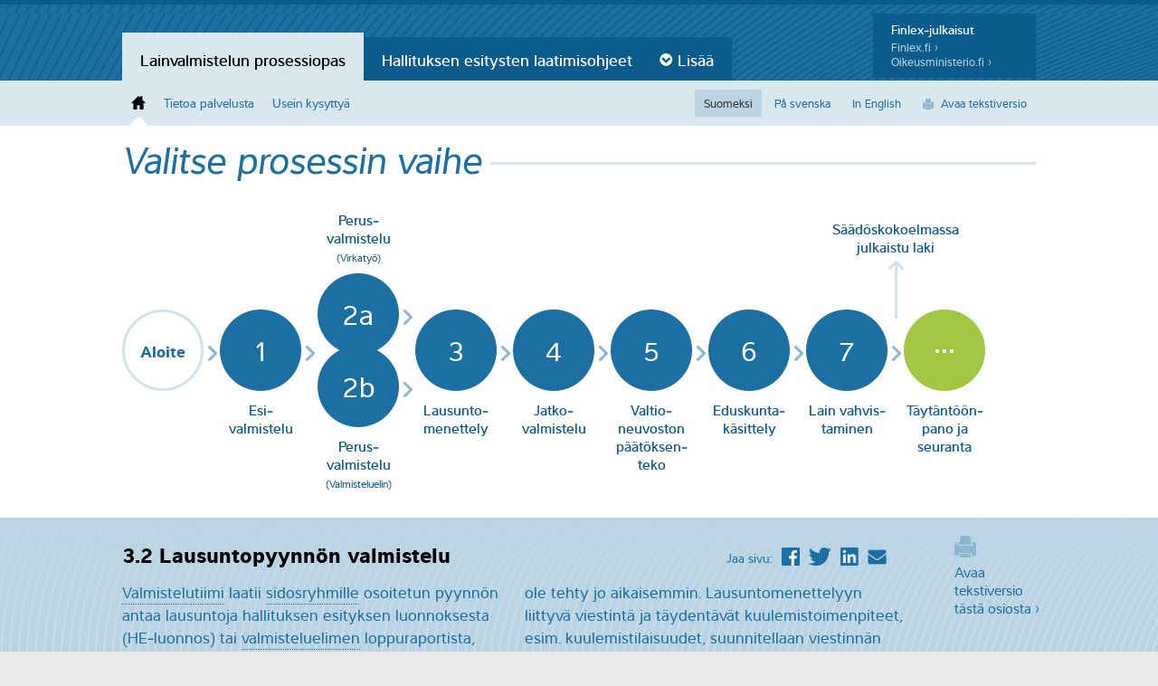

--- FILE ---
content_type: text/html; charset=UTF-8
request_url: https://lainvalmistelu.finlex.fi/3-lausuntomenettely/3-2/
body_size: 9015
content:
<!DOCTYPE html>
<html lang="fi">
<head>
<meta charset="utf-8" />
<meta name="viewport" content="width=device-width, initial-scale=1.0" />
<meta http-equiv="X-UA-Compatible" content="IE=edge" />
<title>3.2 Lausuntopyynnön valmistelu | Lainvalmistelun prosessiopas</title>
<link rel="shortcut icon" href="https://lainvalmistelu.finlex.fi/wp-content/themes/lainvalmistelu/assets/img/favicon.ico" />
<link rel="icon" type="image/png" href="https://lainvalmistelu.finlex.fi/wp-content/themes/lainvalmistelu/assets/img/favicon.png" />
<link rel="apple-touch-icon-precomposed" href="https://lainvalmistelu.finlex.fi/wp-content/themes/lainvalmistelu/assets/img/touch-icon.png" />
<link rel="apple-touch-icon-precomposed" sizes="72x72" href="https://lainvalmistelu.finlex.fi/wp-content/themes/lainvalmistelu/assets/img/touch-icon-72x72.png" />
<link rel="apple-touch-icon-precomposed" sizes="114x114" href="https://lainvalmistelu.finlex.fi/wp-content/themes/lainvalmistelu/assets/img/touch-icon-114x114.png" />

<link href="https://lainvalmistelu.finlex.fi/wp-content/themes/lainvalmistelu/assets/css/fonts.css?v=1" rel="stylesheet" media="all" />
  <link href="https://lainvalmistelu.finlex.fi/wp-content/themes/lainvalmistelu/assets/css/bootstrap.min.css" rel="stylesheet" media="screen" />
  <!--[if lt IE 9]>
    <script src="http://html5shim.googlecode.com/svn/trunk/html5.js"></script>
  <![endif]-->
		<link rel="stylesheet" type="text/css" media="screen" href="https://lainvalmistelu.finlex.fi/wp-content/themes/lainvalmistelu/style.css" />
	
	
  <!--[if lt IE 9]>
    <link href="https://lainvalmistelu.finlex.fi/wp-content/themes/lainvalmistelu/assets/css/ie.css" rel="stylesheet" media="screen" />
  <![endif]-->

<meta name='robots' content='max-image-preview:large' />
<script type="text/javascript">
/* <![CDATA[ */
window._wpemojiSettings = {"baseUrl":"https:\/\/s.w.org\/images\/core\/emoji\/14.0.0\/72x72\/","ext":".png","svgUrl":"https:\/\/s.w.org\/images\/core\/emoji\/14.0.0\/svg\/","svgExt":".svg","source":{"concatemoji":"https:\/\/lainvalmistelu.finlex.fi\/wp-includes\/js\/wp-emoji-release.min.js?ver=6.4.7"}};
/*! This file is auto-generated */
!function(i,n){var o,s,e;function c(e){try{var t={supportTests:e,timestamp:(new Date).valueOf()};sessionStorage.setItem(o,JSON.stringify(t))}catch(e){}}function p(e,t,n){e.clearRect(0,0,e.canvas.width,e.canvas.height),e.fillText(t,0,0);var t=new Uint32Array(e.getImageData(0,0,e.canvas.width,e.canvas.height).data),r=(e.clearRect(0,0,e.canvas.width,e.canvas.height),e.fillText(n,0,0),new Uint32Array(e.getImageData(0,0,e.canvas.width,e.canvas.height).data));return t.every(function(e,t){return e===r[t]})}function u(e,t,n){switch(t){case"flag":return n(e,"\ud83c\udff3\ufe0f\u200d\u26a7\ufe0f","\ud83c\udff3\ufe0f\u200b\u26a7\ufe0f")?!1:!n(e,"\ud83c\uddfa\ud83c\uddf3","\ud83c\uddfa\u200b\ud83c\uddf3")&&!n(e,"\ud83c\udff4\udb40\udc67\udb40\udc62\udb40\udc65\udb40\udc6e\udb40\udc67\udb40\udc7f","\ud83c\udff4\u200b\udb40\udc67\u200b\udb40\udc62\u200b\udb40\udc65\u200b\udb40\udc6e\u200b\udb40\udc67\u200b\udb40\udc7f");case"emoji":return!n(e,"\ud83e\udef1\ud83c\udffb\u200d\ud83e\udef2\ud83c\udfff","\ud83e\udef1\ud83c\udffb\u200b\ud83e\udef2\ud83c\udfff")}return!1}function f(e,t,n){var r="undefined"!=typeof WorkerGlobalScope&&self instanceof WorkerGlobalScope?new OffscreenCanvas(300,150):i.createElement("canvas"),a=r.getContext("2d",{willReadFrequently:!0}),o=(a.textBaseline="top",a.font="600 32px Arial",{});return e.forEach(function(e){o[e]=t(a,e,n)}),o}function t(e){var t=i.createElement("script");t.src=e,t.defer=!0,i.head.appendChild(t)}"undefined"!=typeof Promise&&(o="wpEmojiSettingsSupports",s=["flag","emoji"],n.supports={everything:!0,everythingExceptFlag:!0},e=new Promise(function(e){i.addEventListener("DOMContentLoaded",e,{once:!0})}),new Promise(function(t){var n=function(){try{var e=JSON.parse(sessionStorage.getItem(o));if("object"==typeof e&&"number"==typeof e.timestamp&&(new Date).valueOf()<e.timestamp+604800&&"object"==typeof e.supportTests)return e.supportTests}catch(e){}return null}();if(!n){if("undefined"!=typeof Worker&&"undefined"!=typeof OffscreenCanvas&&"undefined"!=typeof URL&&URL.createObjectURL&&"undefined"!=typeof Blob)try{var e="postMessage("+f.toString()+"("+[JSON.stringify(s),u.toString(),p.toString()].join(",")+"));",r=new Blob([e],{type:"text/javascript"}),a=new Worker(URL.createObjectURL(r),{name:"wpTestEmojiSupports"});return void(a.onmessage=function(e){c(n=e.data),a.terminate(),t(n)})}catch(e){}c(n=f(s,u,p))}t(n)}).then(function(e){for(var t in e)n.supports[t]=e[t],n.supports.everything=n.supports.everything&&n.supports[t],"flag"!==t&&(n.supports.everythingExceptFlag=n.supports.everythingExceptFlag&&n.supports[t]);n.supports.everythingExceptFlag=n.supports.everythingExceptFlag&&!n.supports.flag,n.DOMReady=!1,n.readyCallback=function(){n.DOMReady=!0}}).then(function(){return e}).then(function(){var e;n.supports.everything||(n.readyCallback(),(e=n.source||{}).concatemoji?t(e.concatemoji):e.wpemoji&&e.twemoji&&(t(e.twemoji),t(e.wpemoji)))}))}((window,document),window._wpemojiSettings);
/* ]]> */
</script>
<style id='wp-emoji-styles-inline-css' type='text/css'>

	img.wp-smiley, img.emoji {
		display: inline !important;
		border: none !important;
		box-shadow: none !important;
		height: 1em !important;
		width: 1em !important;
		margin: 0 0.07em !important;
		vertical-align: -0.1em !important;
		background: none !important;
		padding: 0 !important;
	}
</style>
<link rel='stylesheet' id='wp-block-library-css' href='https://lainvalmistelu.finlex.fi/wp-includes/css/dist/block-library/style.min.css?ver=6.4.7' type='text/css' media='all' />
<style id='classic-theme-styles-inline-css' type='text/css'>
/*! This file is auto-generated */
.wp-block-button__link{color:#fff;background-color:#32373c;border-radius:9999px;box-shadow:none;text-decoration:none;padding:calc(.667em + 2px) calc(1.333em + 2px);font-size:1.125em}.wp-block-file__button{background:#32373c;color:#fff;text-decoration:none}
</style>
<style id='global-styles-inline-css' type='text/css'>
body{--wp--preset--color--black: #000000;--wp--preset--color--cyan-bluish-gray: #abb8c3;--wp--preset--color--white: #ffffff;--wp--preset--color--pale-pink: #f78da7;--wp--preset--color--vivid-red: #cf2e2e;--wp--preset--color--luminous-vivid-orange: #ff6900;--wp--preset--color--luminous-vivid-amber: #fcb900;--wp--preset--color--light-green-cyan: #7bdcb5;--wp--preset--color--vivid-green-cyan: #00d084;--wp--preset--color--pale-cyan-blue: #8ed1fc;--wp--preset--color--vivid-cyan-blue: #0693e3;--wp--preset--color--vivid-purple: #9b51e0;--wp--preset--gradient--vivid-cyan-blue-to-vivid-purple: linear-gradient(135deg,rgba(6,147,227,1) 0%,rgb(155,81,224) 100%);--wp--preset--gradient--light-green-cyan-to-vivid-green-cyan: linear-gradient(135deg,rgb(122,220,180) 0%,rgb(0,208,130) 100%);--wp--preset--gradient--luminous-vivid-amber-to-luminous-vivid-orange: linear-gradient(135deg,rgba(252,185,0,1) 0%,rgba(255,105,0,1) 100%);--wp--preset--gradient--luminous-vivid-orange-to-vivid-red: linear-gradient(135deg,rgba(255,105,0,1) 0%,rgb(207,46,46) 100%);--wp--preset--gradient--very-light-gray-to-cyan-bluish-gray: linear-gradient(135deg,rgb(238,238,238) 0%,rgb(169,184,195) 100%);--wp--preset--gradient--cool-to-warm-spectrum: linear-gradient(135deg,rgb(74,234,220) 0%,rgb(151,120,209) 20%,rgb(207,42,186) 40%,rgb(238,44,130) 60%,rgb(251,105,98) 80%,rgb(254,248,76) 100%);--wp--preset--gradient--blush-light-purple: linear-gradient(135deg,rgb(255,206,236) 0%,rgb(152,150,240) 100%);--wp--preset--gradient--blush-bordeaux: linear-gradient(135deg,rgb(254,205,165) 0%,rgb(254,45,45) 50%,rgb(107,0,62) 100%);--wp--preset--gradient--luminous-dusk: linear-gradient(135deg,rgb(255,203,112) 0%,rgb(199,81,192) 50%,rgb(65,88,208) 100%);--wp--preset--gradient--pale-ocean: linear-gradient(135deg,rgb(255,245,203) 0%,rgb(182,227,212) 50%,rgb(51,167,181) 100%);--wp--preset--gradient--electric-grass: linear-gradient(135deg,rgb(202,248,128) 0%,rgb(113,206,126) 100%);--wp--preset--gradient--midnight: linear-gradient(135deg,rgb(2,3,129) 0%,rgb(40,116,252) 100%);--wp--preset--font-size--small: 13px;--wp--preset--font-size--medium: 20px;--wp--preset--font-size--large: 36px;--wp--preset--font-size--x-large: 42px;--wp--preset--spacing--20: 0.44rem;--wp--preset--spacing--30: 0.67rem;--wp--preset--spacing--40: 1rem;--wp--preset--spacing--50: 1.5rem;--wp--preset--spacing--60: 2.25rem;--wp--preset--spacing--70: 3.38rem;--wp--preset--spacing--80: 5.06rem;--wp--preset--shadow--natural: 6px 6px 9px rgba(0, 0, 0, 0.2);--wp--preset--shadow--deep: 12px 12px 50px rgba(0, 0, 0, 0.4);--wp--preset--shadow--sharp: 6px 6px 0px rgba(0, 0, 0, 0.2);--wp--preset--shadow--outlined: 6px 6px 0px -3px rgba(255, 255, 255, 1), 6px 6px rgba(0, 0, 0, 1);--wp--preset--shadow--crisp: 6px 6px 0px rgba(0, 0, 0, 1);}:where(.is-layout-flex){gap: 0.5em;}:where(.is-layout-grid){gap: 0.5em;}body .is-layout-flow > .alignleft{float: left;margin-inline-start: 0;margin-inline-end: 2em;}body .is-layout-flow > .alignright{float: right;margin-inline-start: 2em;margin-inline-end: 0;}body .is-layout-flow > .aligncenter{margin-left: auto !important;margin-right: auto !important;}body .is-layout-constrained > .alignleft{float: left;margin-inline-start: 0;margin-inline-end: 2em;}body .is-layout-constrained > .alignright{float: right;margin-inline-start: 2em;margin-inline-end: 0;}body .is-layout-constrained > .aligncenter{margin-left: auto !important;margin-right: auto !important;}body .is-layout-constrained > :where(:not(.alignleft):not(.alignright):not(.alignfull)){max-width: var(--wp--style--global--content-size);margin-left: auto !important;margin-right: auto !important;}body .is-layout-constrained > .alignwide{max-width: var(--wp--style--global--wide-size);}body .is-layout-flex{display: flex;}body .is-layout-flex{flex-wrap: wrap;align-items: center;}body .is-layout-flex > *{margin: 0;}body .is-layout-grid{display: grid;}body .is-layout-grid > *{margin: 0;}:where(.wp-block-columns.is-layout-flex){gap: 2em;}:where(.wp-block-columns.is-layout-grid){gap: 2em;}:where(.wp-block-post-template.is-layout-flex){gap: 1.25em;}:where(.wp-block-post-template.is-layout-grid){gap: 1.25em;}.has-black-color{color: var(--wp--preset--color--black) !important;}.has-cyan-bluish-gray-color{color: var(--wp--preset--color--cyan-bluish-gray) !important;}.has-white-color{color: var(--wp--preset--color--white) !important;}.has-pale-pink-color{color: var(--wp--preset--color--pale-pink) !important;}.has-vivid-red-color{color: var(--wp--preset--color--vivid-red) !important;}.has-luminous-vivid-orange-color{color: var(--wp--preset--color--luminous-vivid-orange) !important;}.has-luminous-vivid-amber-color{color: var(--wp--preset--color--luminous-vivid-amber) !important;}.has-light-green-cyan-color{color: var(--wp--preset--color--light-green-cyan) !important;}.has-vivid-green-cyan-color{color: var(--wp--preset--color--vivid-green-cyan) !important;}.has-pale-cyan-blue-color{color: var(--wp--preset--color--pale-cyan-blue) !important;}.has-vivid-cyan-blue-color{color: var(--wp--preset--color--vivid-cyan-blue) !important;}.has-vivid-purple-color{color: var(--wp--preset--color--vivid-purple) !important;}.has-black-background-color{background-color: var(--wp--preset--color--black) !important;}.has-cyan-bluish-gray-background-color{background-color: var(--wp--preset--color--cyan-bluish-gray) !important;}.has-white-background-color{background-color: var(--wp--preset--color--white) !important;}.has-pale-pink-background-color{background-color: var(--wp--preset--color--pale-pink) !important;}.has-vivid-red-background-color{background-color: var(--wp--preset--color--vivid-red) !important;}.has-luminous-vivid-orange-background-color{background-color: var(--wp--preset--color--luminous-vivid-orange) !important;}.has-luminous-vivid-amber-background-color{background-color: var(--wp--preset--color--luminous-vivid-amber) !important;}.has-light-green-cyan-background-color{background-color: var(--wp--preset--color--light-green-cyan) !important;}.has-vivid-green-cyan-background-color{background-color: var(--wp--preset--color--vivid-green-cyan) !important;}.has-pale-cyan-blue-background-color{background-color: var(--wp--preset--color--pale-cyan-blue) !important;}.has-vivid-cyan-blue-background-color{background-color: var(--wp--preset--color--vivid-cyan-blue) !important;}.has-vivid-purple-background-color{background-color: var(--wp--preset--color--vivid-purple) !important;}.has-black-border-color{border-color: var(--wp--preset--color--black) !important;}.has-cyan-bluish-gray-border-color{border-color: var(--wp--preset--color--cyan-bluish-gray) !important;}.has-white-border-color{border-color: var(--wp--preset--color--white) !important;}.has-pale-pink-border-color{border-color: var(--wp--preset--color--pale-pink) !important;}.has-vivid-red-border-color{border-color: var(--wp--preset--color--vivid-red) !important;}.has-luminous-vivid-orange-border-color{border-color: var(--wp--preset--color--luminous-vivid-orange) !important;}.has-luminous-vivid-amber-border-color{border-color: var(--wp--preset--color--luminous-vivid-amber) !important;}.has-light-green-cyan-border-color{border-color: var(--wp--preset--color--light-green-cyan) !important;}.has-vivid-green-cyan-border-color{border-color: var(--wp--preset--color--vivid-green-cyan) !important;}.has-pale-cyan-blue-border-color{border-color: var(--wp--preset--color--pale-cyan-blue) !important;}.has-vivid-cyan-blue-border-color{border-color: var(--wp--preset--color--vivid-cyan-blue) !important;}.has-vivid-purple-border-color{border-color: var(--wp--preset--color--vivid-purple) !important;}.has-vivid-cyan-blue-to-vivid-purple-gradient-background{background: var(--wp--preset--gradient--vivid-cyan-blue-to-vivid-purple) !important;}.has-light-green-cyan-to-vivid-green-cyan-gradient-background{background: var(--wp--preset--gradient--light-green-cyan-to-vivid-green-cyan) !important;}.has-luminous-vivid-amber-to-luminous-vivid-orange-gradient-background{background: var(--wp--preset--gradient--luminous-vivid-amber-to-luminous-vivid-orange) !important;}.has-luminous-vivid-orange-to-vivid-red-gradient-background{background: var(--wp--preset--gradient--luminous-vivid-orange-to-vivid-red) !important;}.has-very-light-gray-to-cyan-bluish-gray-gradient-background{background: var(--wp--preset--gradient--very-light-gray-to-cyan-bluish-gray) !important;}.has-cool-to-warm-spectrum-gradient-background{background: var(--wp--preset--gradient--cool-to-warm-spectrum) !important;}.has-blush-light-purple-gradient-background{background: var(--wp--preset--gradient--blush-light-purple) !important;}.has-blush-bordeaux-gradient-background{background: var(--wp--preset--gradient--blush-bordeaux) !important;}.has-luminous-dusk-gradient-background{background: var(--wp--preset--gradient--luminous-dusk) !important;}.has-pale-ocean-gradient-background{background: var(--wp--preset--gradient--pale-ocean) !important;}.has-electric-grass-gradient-background{background: var(--wp--preset--gradient--electric-grass) !important;}.has-midnight-gradient-background{background: var(--wp--preset--gradient--midnight) !important;}.has-small-font-size{font-size: var(--wp--preset--font-size--small) !important;}.has-medium-font-size{font-size: var(--wp--preset--font-size--medium) !important;}.has-large-font-size{font-size: var(--wp--preset--font-size--large) !important;}.has-x-large-font-size{font-size: var(--wp--preset--font-size--x-large) !important;}
.wp-block-navigation a:where(:not(.wp-element-button)){color: inherit;}
:where(.wp-block-post-template.is-layout-flex){gap: 1.25em;}:where(.wp-block-post-template.is-layout-grid){gap: 1.25em;}
:where(.wp-block-columns.is-layout-flex){gap: 2em;}:where(.wp-block-columns.is-layout-grid){gap: 2em;}
.wp-block-pullquote{font-size: 1.5em;line-height: 1.6;}
</style>
<link rel="https://api.w.org/" href="https://lainvalmistelu.finlex.fi/wp-json/" /><link rel="alternate" type="application/json" href="https://lainvalmistelu.finlex.fi/wp-json/wp/v2/pages/201" /><link rel="EditURI" type="application/rsd+xml" title="RSD" href="https://lainvalmistelu.finlex.fi/xmlrpc.php?rsd" />
<meta name="generator" content="WordPress 6.4.7" />
<link rel="canonical" href="https://lainvalmistelu.finlex.fi/3-lausuntomenettely/3-2/" />
<link rel='shortlink' href='https://lainvalmistelu.finlex.fi/?p=201' />
<link rel="alternate" type="application/json+oembed" href="https://lainvalmistelu.finlex.fi/wp-json/oembed/1.0/embed?url=https%3A%2F%2Flainvalmistelu.finlex.fi%2F3-lausuntomenettely%2F3-2%2F" />
<style type="text/css">
.qtranxs_flag_fi {background-image: url(https://lainvalmistelu.finlex.fi/wp-content/plugins/qtranslate/flags/fi.png); background-repeat: no-repeat;}
.qtranxs_flag_sv {background-image: url(https://lainvalmistelu.finlex.fi/wp-content/plugins/qtranslate/flags/se.png); background-repeat: no-repeat;}
.qtranxs_flag_en {background-image: url(https://lainvalmistelu.finlex.fi/wp-content/plugins/qtranslate/flags/gb.png); background-repeat: no-repeat;}
</style>
<link hreflang="fi" href="https://lainvalmistelu.finlex.fi/fi/3-lausuntomenettely/3-2/" rel="alternate" />
<link hreflang="sv" href="https://lainvalmistelu.finlex.fi/sv/3-lausuntomenettely/3-2/" rel="alternate" />
<link hreflang="en" href="https://lainvalmistelu.finlex.fi/en/3-lausuntomenettely/3-2/" rel="alternate" />
<link hreflang="x-default" href="https://lainvalmistelu.finlex.fi/3-lausuntomenettely/3-2/" rel="alternate" />
<meta name="generator" content="qTranslate-X 3.4.6.8" />
<script type="text/javascript">

  var _gaq = _gaq || [];
  _gaq.push(['_setAccount', 'UA-38019980-1']);
  _gaq.push(['_trackPageview']);

  (function() {
    var ga = document.createElement('script'); ga.type = 'text/javascript'; ga.async = true;
    ga.src = ('https:' == document.location.protocol ? 'https://ssl' : 'http://www') + '.google-analytics.com/ga.js';
    var s = document.getElementsByTagName('script')[0]; s.parentNode.insertBefore(ga, s);
  })();

</script>
</head>
<body class="page-template-default page page-id-201 page-child parent-pageid-70 fi">
<hr class="topline" />
<section class="mainheader">
  <div class="print-header">
    <h2>Oikeusministeriö</h2>
    <h1>Lainvalmistelun prosessiopas</h1>
  </div>
</section>

<header class="top">
  <div class="container content">
    <aside>
      <h3>Finlex-julkaisut</h3>
      <a class="finlex" href="http://www.finlex.fi/" target="_blank">Finlex.fi ›</a>
      <a class="om" href="http://www.oikeusministerio.fi/" target="_blank">Oikeusministerio.fi&nbsp;›</a>
    </aside>
    <nav class="finlex-services">
      <ul>
            <li class="selected">
              <a href="https://lainvalmistelu.finlex.fi">Lainvalmistelun prosessiopas</a>
            </li>
              <li>
              <a href="http://helo.finlex.fi/">Hallituksen esitysten laatimisohjeet</a>
            </li>
              <li>
              <a href="http://lainkirjoittaja.finlex.fi/">Lainkirjoittajan opas</a>
            </li>
              <li>
              <a href="http://kuulemisopas.finlex.fi/">Kuulemisopas</a>
            </li>
              <li>
              <a href="http://yhdenvertaisuus.finlex.fi/">Yhdenvertaisuus</a>
            </li>
              <li>
              <a href="http://kokeiluohje.finlex.fi/">Kokeiluopas</a>
            </li>
          <li class="collapse-menu" title="Muut oikeusministeriön säädösvalmistelujulkaisut">
          <a href="#" class="more"><span class="arrow"></span>Lisää</a>
          <ul></ul>
        </li>
      </ul>
    </nav>
  </div>
</header><!-- .top -->
<header class="service">
  <div class="container content">
    <div class="row">
      <div class="span6">
        <nav class="main">
          <ul>
            <li class="home selected">
            <a href="https://lainvalmistelu.finlex.fi"><span>Etusivu</span><span class="icon"></span></a>
          </li>

                    <li>
                  <a href="https://lainvalmistelu.finlex.fi/tietoa-palvelusta/"><span>Tietoa palvelusta</span><span class="icon"></span></a>
                </li>
                    <li>
                  <a href="https://lainvalmistelu.finlex.fi/usein-kysyttya/"><span>Usein kysyttyä</span><span class="icon"></span></a>
                </li>
                </ul>
            </nav>          
          </div><!-- .span8 -->
          <div class="span6">
            <nav class="language">
              <ul>
                <li class="selected"><a href="/">Suomeksi</a></li>
                <li><a href="/sv/">På svenska</a></li>
                <li><a href="/en/">In English</a></li>
                <li>
                  <a href="/?print" class="print">Avaa tekstiversio</a>
                </li>              
              </ul>
            </nav>
      </div><!-- .span4 -->

    </div><!-- .row -->
  </div><!-- .conatainer -->
</header><!-- .service -->
<section class="process-selector 2">
	<div id="esittely">&nbsp;</div>
  <div class="content container">
    <p class="hint"><span>Valitse prosessin vaihe</span></p>
    <div class="scroller">
			<ul>
  		<li class="start aloite" title="Aloite">
 			<a href="https://lainvalmistelu.finlex.fi/aloite/#esittely">
 				 				<div class="arrow"></div>
 				 				 				<span class="title">Aloite </span>
 			</a>
 		</li>
 		<li class="blue v-1-esivalmistelu" title="1 Esivalmistelu">
 			<a href="https://lainvalmistelu.finlex.fi/1-esivalmistelu/#esittely">
 				 				<div class="arrow"></div>
 				 				 					<span class="numbering">1</span>
 				 				<span class="title">Esi&shy;valmistelu </span>
 			</a>
 		</li>
 		<li class="blue top v-2a-perusvalmistelu-virkatyo" title="2a Perusvalmistelu - Virkatyö">
 			<a href="https://lainvalmistelu.finlex.fi/2a-perusvalmistelu-virkatyo/#esittely">
 				 				<div class="arrow"></div>
 				 				 					<span class="numbering">2a</span>
 				 				<span class="title">Perus&shy;valmistelu <span class="note">(Virkatyö)</span></span>
 			</a>
 		</li>
 		<li class="blue bottom v-2b-perusvalmistelu-valmisteluelin" title="2b Perusvalmistelu - Valmisteluelin">
 			<a href="https://lainvalmistelu.finlex.fi/2b-perusvalmistelu-valmisteluelin/#esittely">
 				 				<div class="arrow"></div>
 				 				 					<span class="numbering">2b</span>
 				 				<span class="title">Perus&shy;valmistelu <span class="note">(Valmisteluelin)</span></span>
 			</a>
 		</li>
 		<li class="blue v-3-lausuntomenettely" title="3 Lausuntomenettely">
 			<a href="https://lainvalmistelu.finlex.fi/3-lausuntomenettely/#esittely">
 				 				<div class="arrow"></div>
 				 				 					<span class="numbering">3</span>
 				 				<span class="title">Lausunto&shy;menettely </span>
 			</a>
 		</li>
 		<li class="blue v-4-jatkovalmistelu" title="4 Jatkovalmistelu">
 			<a href="https://lainvalmistelu.finlex.fi/4-jatkovalmistelu/#esittely">
 				 				<div class="arrow"></div>
 				 				 					<span class="numbering">4</span>
 				 				<span class="title">Jatko&shy;valmistelu </span>
 			</a>
 		</li>
 		<li class="blue v-5-valtioneuvoston-paatoksenteko" title="5 Valtioneuvoston päätöksenteko">
 			<a href="https://lainvalmistelu.finlex.fi/5-valtioneuvoston-paatoksenteko/#esittely">
 				 				<div class="arrow"></div>
 				 				 					<span class="numbering">5</span>
 				 				<span class="title">Valtio&shy;neuvoston päätöksen&shy;teko </span>
 			</a>
 		</li>
 		<li class="blue v-6-eduskuntakasittely" title="6 Eduskuntakäsittely">
 			<a href="https://lainvalmistelu.finlex.fi/6-eduskuntakasittely/#esittely">
 				 				<div class="arrow"></div>
 				 				 					<span class="numbering">6</span>
 				 				<span class="title">Eduskunta&shy;käsittely </span>
 			</a>
 		</li>
 		<li class="blue v-7-lain-vahvistaminen" title="7 Lain vahvistaminen">
 			<a href="https://lainvalmistelu.finlex.fi/7-lain-vahvistaminen/#esittely">
 				 				<div class="arrow"></div>
 				 				 					<span class="numbering">7</span>
 				 				<span class="title">Lain vahvis&shy;taminen </span>
 			</a>
 		</li>
		<li class="law"><span class="title">Säädöskokoelmassa julkaistu laki</span></li>
	 		<li class="green taytantoonpano" title="Täytäntöönpano">
 			<a href="https://lainvalmistelu.finlex.fi/taytantoonpano/#esittely">
 				 				 					<span class="numbering">&middot;&middot;&middot;</span>
 				 				<span class="title">Täytäntöön&shy;pano ja seuranta </span>
 			</a>
 		</li>
 
       </ul>
    </div>
  </div>
</section>

<section class="minimized-process-selector">
  <div class="content container">
    <ul>
      <li class="vaihe-aloite" title="Aloite">
      	<a href="https://lainvalmistelu.finlex.fi/aloite/#esittely">
      		      		<div class="arrow"></div>
      		      		<span class="title">Aloite</span>
      	</a>
     	</li>
      <li class="vaihe-1-esivalmistelu" title="1 Esivalmistelu">
      	<a href="https://lainvalmistelu.finlex.fi/1-esivalmistelu/#esittely">
      		      		<div class="arrow"></div>
      		      		<span class="title">1</span>
      	</a>
     	</li>
      <li class="vaihe-2a-perusvalmistelu-virkatyo" title="2a Perusvalmistelu - Virkatyö">
      	<a href="https://lainvalmistelu.finlex.fi/2a-perusvalmistelu-virkatyo/#esittely">
      		      		<div class="arrow"></div>
      		      		<span class="title">2a</span>
      	</a>
     	</li>
      <li class="vaihe-2b-perusvalmistelu-valmisteluelin" title="2b Perusvalmistelu - Valmisteluelin">
      	<a href="https://lainvalmistelu.finlex.fi/2b-perusvalmistelu-valmisteluelin/#esittely">
      		      		<div class="arrow"></div>
      		      		<span class="title">2b</span>
      	</a>
     	</li>
      <li class="vaihe-3-lausuntomenettely" title="3 Lausuntomenettely">
      	<a href="https://lainvalmistelu.finlex.fi/3-lausuntomenettely/#esittely">
      		      		<div class="arrow"></div>
      		      		<span class="title">3</span>
      	</a>
     	</li>
      <li class="vaihe-4-jatkovalmistelu" title="4 Jatkovalmistelu">
      	<a href="https://lainvalmistelu.finlex.fi/4-jatkovalmistelu/#esittely">
      		      		<div class="arrow"></div>
      		      		<span class="title">4</span>
      	</a>
     	</li>
      <li class="vaihe-5-valtioneuvoston-paatoksenteko" title="5 Valtioneuvoston päätöksenteko">
      	<a href="https://lainvalmistelu.finlex.fi/5-valtioneuvoston-paatoksenteko/#esittely">
      		      		<div class="arrow"></div>
      		      		<span class="title">5</span>
      	</a>
     	</li>
      <li class="vaihe-6-eduskuntakasittely" title="6 Eduskuntakäsittely">
      	<a href="https://lainvalmistelu.finlex.fi/6-eduskuntakasittely/#esittely">
      		      		<div class="arrow"></div>
      		      		<span class="title">6</span>
      	</a>
     	</li>
      <li class="vaihe-7-lain-vahvistaminen" title="7 Lain vahvistaminen">
      	<a href="https://lainvalmistelu.finlex.fi/7-lain-vahvistaminen/#esittely">
      		      		<div class="arrow-green"></div>
      		      		<span class="title">7</span>
      	</a>
     	</li>
      <li class="vaihe-taytantoonpano" title="Täytäntöönpano">
      	<a href="https://lainvalmistelu.finlex.fi/taytantoonpano/#esittely">
      		      		<span class="title green">Täytäntöön&shy;pano ja seuranta</span>
      	</a>
     	</li>

    </ul>
  </div>
</section>
<section id="process-3.2" class="process">
  <div class="content container">
    <div class="row">
      <div class="span9">
        <div class="title-wrapper">
                    <div class="share-page-wrapper">
            <div class="share-page">
              <h5 class="share-page-title">Jaa sivu:</h5>
              <ul class="share-page-list">
                              <li class="fb">
                  <a href="https://www.facebook.com/sharer/sharer.php?u=https%3A%2F%2Flainvalmistelu.finlex.fi%2F3-lausuntomenettely%2F3-2%2F" target="_blank" title="Jaa Facebookissa">Jaa Facebookissa</a>
                </li>
                <li class="twitter">
                  <a href="https://twitter.com/home?status=https%3A%2F%2Flainvalmistelu.finlex.fi%2F3-lausuntomenettely%2F3-2%2F" target="_blank" title="Jaa Twitterissä">Jaa Twitterissä</a>
                </li>
                <li class="linkedin">
                	<a href="https://www.linkedin.com/shareArticle?mini=true&amp;url=https%3A%2F%2Flainvalmistelu.finlex.fi%2F3-lausuntomenettely%2F3-2%2F&amp;title=3.2%20Lausuntopyynn%C3%B6n%20valmistelu%20%7C%20&amp;summary=&amp;source=" target="_blank" title="Jaa LinkedIn:ssä">Jaa LinkdIn:ssä</a>
                </li>
                <li class="email">
                  <a href="mailto:?subject=3.2%20Lausuntopyynn%C3%B6n%20valmistelu%20%7C%20&amp;body=https%3A%2F%2Flainvalmistelu.finlex.fi%2F3-lausuntomenettely%2F3-2%2F" title="Lähetä sähköpostilla">Lähetä sähköpostilla</a>
                </li>
              </ul>
            </div>
          </div>
                    <h2>3.2 Lausuntopyynnön valmistelu</h2>	  
        </div>
        
        <div class="text-content">
        	<p><span class="hover-tooltip" data-title="Valmistelutiimi" data-text="Virkamiehet, jotka virkamiesjohto määrää työskentelemään lainvalmisteluhankkeessa. Valmistelutiimissä on tarpeellinen määrä valmistelijoita ja muita asiantuntijoita sekä avustavaa henkilöstöä. Valmistelutiimin yksi valmistelija määrätään päävastuuseen lainvalmisteluhankkeesta.&lt;br /&gt;">Valmistelutiimi</span> laatii <span class="hover-tooltip" data-title="Sidosryhmät" data-text="Valmistelevan ministeriön ulkopuoliset tahot, joihin valmisteltava laki vaikuttaa tai joilla on tietoa sen vaikutuksista, esim. muut ministeriöt, viranomaiset, tutkimuslaitokset, järjestöt, yritykset ja kansalaiset&lt;br /&gt;">sidosryhmille</span> osoitetun pyynnön antaa lausuntoja hallituksen esityksen luonnoksesta (HE-luonnos) tai <span class="hover-tooltip" data-title="Valmisteluelin" data-text="Työryhmä, toimikunta, komitea tai vastaava ryhmä, jolle ministeriö antaa kirjallisella päätöksellä määräaikaisen, lainvalmisteluun kuuluvan tehtävän&lt;br /&gt;">valmisteluelimen</span> loppuraportista, johon sisältyy HE-luonnos. HE-luonnoksen lakiesityksistä laaditaan rinnakkaistekstit, jos niitä ei ole tehty jo aikaisemmin. Lausuntomenettelyyn liittyvä viestintä ja täydentävät kuulemistoimenpiteet, esim. kuulemistilaisuudet, suunnitellaan viestinnän asiantuntijoiden kanssa.</p>
        </div><!-- .text-content -->
      </div><!-- .span9 -->
      <div class="span1">

      <div class="print-container hidden-phone">
        <a id="print-section" href="https://lainvalmistelu.finlex.fi/3-lausuntomenettely/3-2/?print" target="_blank" class="print">Avaa tekstiversio tästä osiosta ›</a>
      </div>
	
      </div><!-- .span4-->
	
    </div><!-- .row -->
  </div><!-- .content.container -->

  <div class="content container processes">
  	<div class="row fallback-row">
  		<div class="span12 fallback-span">
  			<div class="box-container">
	  		</div><!-- .box-container -->
		  </div><!-- .fallback-span -->
		</div><!-- .fallback-row -->
	</div><!-- .processes -->
  <a href="#" class="prev-container">
    <div id="prev-button" class="prev-next-button">&lsaquo;</div>
  </a>
  <a href="#" class="next-container">
    <div id="next-button" class="prev-next-button">&rsaquo;</div>
  </a>
</section><!-- .process -->

  
<section class="process-control">
  <div class="controller-display">
    <div class="bg"></div>
  </div>
  <div class="process-control-container"></div>
  <a href="#" class="controller"></a>
</section>
<div class="abbr-tooltip">
  <div class="bg"></div>
  <div class="arrow"></div>
  <div class="content"></div>
  <a href="" class="closebutton"></a>
</div>
<footer>
	<div class="top">
		<div class="content container">
		<div class="row">
			<div class="span7">
		  <ul>
		    <li><a href="https://lainvalmistelu.finlex.fi/">Lainvalmistelun prosessiopas</a></li>
		    <li><a href="https://lainvalmistelu.finlex.fi/tietoa-palvelusta/">Tietoa palvelusta</a></li>
		    <li><a href="https://lainvalmistelu.finlex.fi/usein-kysyttya/">Usein kysyttyä</a></li>
  
				<li><a href="http://www.finlex.fi/fi/">Finlex.fi</a></li>
				<li><a href="http://www.om.fi/">OM.fi</a></li>
		  </ul>
		  <div class="info">
			  <p>
			  	Onko sinulla kysyttävää prosessioppaasta?			  	Haluatko kommentoida tai ehdottaa muutoksia?			 	</p>
			  <p><span class="info">Yhteydenotot</span> <a class="email-link" href="mailto:parempisaantely@om.fi?subject=">parempisaantely@om.fi</a></p>
			</div>
		  </div>
		  <div class="span3">
			  <ul class="lang">
			    <li><a href="/">Suomeksi</a></li>
			    <li><a href="/sv/">På svenska</a></li>
			    <li><a href="/en/">In English</a></li>
			  </ul>
				<div class="text-version">
					<a href="/?print">Avaa tekstiversio</a>
				</div>
		  </div>
		</div>
		</div>
	</div>
	<div id="disclaimer">
		<div class="content container">
		  <p>
		  Finlex ® on oikeusministeriön omistama oikeudellisen aineiston julkinen ja maksuton Internet-palvelu. Finlexiä ylläpitää Edita Publishing Oy. Lainvalmistelun prosessioppaan sisällön tuottaa oikeusministeriö. Oikeusministeriö tai Edita eivät vastaa tietokantojen sisällössä mahdollisesti esiintyvistä virheistä, niiden käytöstä käyttäjälle aiheutuvista välittömistä tai välillisistä vahingoista tai Internet-tietoverkossa esiintyvistä käyttökatkoista tai muista häiriöistä.	  	</p>
		</div>
	</div>
</footer>
<script src="https://lainvalmistelu.finlex.fi/wp-content/themes/lainvalmistelu/assets/js/jquery-1.8.3.min.js"></script>
<script src="https://lainvalmistelu.finlex.fi/wp-content/themes/lainvalmistelu/assets/js/jquery.easing-1.3.js"></script>
<script src="https://lainvalmistelu.finlex.fi/wp-content/themes/lainvalmistelu/assets/js/modernizr-2.6.2.min.js"></script>
<script src="https://lainvalmistelu.finlex.fi/wp-content/themes/lainvalmistelu/assets/js/jquery.columnizer.js"></script>
<script src="https://lainvalmistelu.finlex.fi/wp-content/themes/lainvalmistelu/assets/js/core.js"></script>

</body>
</html>

--- FILE ---
content_type: text/css
request_url: https://lainvalmistelu.finlex.fi/wp-content/themes/lainvalmistelu/assets/css/fonts.css?v=1
body_size: 3800
content:
/*
 * Web Fonts from fontspring.com
 *
 * All OpenType features and all extended glyphs have been removed.
 * Fully installable fonts can be purchased at http://www.fontspring.com
 *
 * The fonts included in this stylesheet are subject to the End User License you purchased
 * from Fontspring. The fonts are protected under domestic and international trademark and 
 * copyright law. You are prohibited from modifying, reverse engineering, duplicating, or
 * distributing this font software.
 *
 * (c) 2010-2011 Fontspring
 *
 *
 *
 *
 * The fonts included are copyrighted by the vendor listed below.
 *
 * Vendor:      Mostardesign
 * License URL: http://www.fontspring.com/fflicense/mostardesign
 *
 *
 */

@font-face {
    font-family: 'IntervalSansProLight';
    src: url('../fonts/light/interval_light-webfont.eot');
    src: url('../fonts/light/interval_light-webfont.eot?#iefix') format('embedded-opentype'),
         url('../fonts/light/interval_light-webfont.woff') format('woff'),
         url('../fonts/light/interval_light-webfont.ttf') format('truetype');
    font-weight: normal;
    font-style: normal;

}

@font-face {
    font-family: 'IntervalSansProRegular';
    src: url('../fonts/regular/interval_regular-webfont.eot');
    src: url('../fonts/regular/interval_regular-webfont.eot?#iefix') format('embedded-opentype'),
         url('../fonts/regular/interval_regular-webfont.woff') format('woff'),
         url('../fonts/regular/interval_regular-webfont.ttf') format('truetype');
    font-weight: normal;
    font-style: normal;

}

@font-face {
    font-family: 'IntervalSansProRegular';
    src: url('../fonts/regularitalic/interval_regular_italic-webfont.eot');
    src: url('../fonts/regularitalic/interval_regular_italic-webfont.eot?#iefix') format('embedded-opentype'),
         url('../fonts/regularitalic/interval_regular_italic-webfont.woff') format('woff'),
         url('../fonts/regularitalic/interval_regular_italic-webfont.ttf') format('truetype');
    font-weight: normal;
    font-style: italic;
}

@font-face {
    font-family: 'IntervalSansProMedium';
    src: url('../fonts/medium/interval_medium-webfont.eot');
    src: url('../fonts/medium/interval_medium-webfont.eot?#iefix') format('embedded-opentype'),
         url('../fonts/medium/interval_medium-webfont.woff') format('woff'),
         url('../fonts/medium/interval_medium-webfont.ttf') format('truetype');
    font-weight: normal;
    font-style: normal;

}

@font-face {
    font-family: 'IntervalSansProSemiBold';
    src: url('../fonts/semibold/interval_semi_bold-webfont.eot');
    src: url('../fonts/semibold/interval_semi_bold-webfont.eot?#iefix') format('embedded-opentype'),
         url('../fonts/semibold/interval_semi_bold-webfont.woff') format('woff'),
         url('../fonts/semibold/interval_semi_bold-webfont.ttf') format('truetype');
    font-weight: normal;
    font-style: normal;
}

@font-face {
    font-family: 'IntervalSansProSemiBold';
    src: url('../fonts/semibolditalic/interval_semi_bold_italic-webfont.eot');
    src: url('../fonts/semibolditalic/interval_semi_bold_italic-webfont.eot?#iefix') format('embedded-opentype'),
         url('../fonts/semibolditalic/interval_semi_bold_italic-webfont.woff') format('woff'),
         url('../fonts/semibolditalic/interval_semi_bold_italic-webfont.ttf') format('truetype');
    font-weight: normal;
    font-style: italic;

}

@font-face {
    font-family: 'IntervalSansProBold';
    src: url('../fonts/bold/interval_bold-webfont.eot');
    src: url('../fonts/bold/interval_bold-webfont.eot?#iefix') format('embedded-opentype'),
         url('../fonts/bold/interval_bold-webfont.woff') format('woff'),
         url('../fonts/bold/interval_bold-webfont.ttf') format('truetype');
    font-weight: normal;
    font-style: normal;

}



--- FILE ---
content_type: text/css
request_url: https://lainvalmistelu.finlex.fi/wp-content/themes/lainvalmistelu/style.css
body_size: 274
content:
/*
Theme Name: Lainvalmistelu
Theme URI: http://lainvalmistelu.finlex.fi/
Author: Nordkapp
Author URI: http://nordkapp.fi/
Description: 
Version: 1.0
License: -
License URI: -
Tags: dark, 
Text Domain: lainvalmistelu
*/


@import url('assets/css/lainvalmistelu.css?v=1.5');


--- FILE ---
content_type: text/css
request_url: https://lainvalmistelu.finlex.fi/wp-content/themes/lainvalmistelu/assets/css/lainvalmistelu.css?v=1.5
body_size: 65980
content:
body {
  padding: 0px;
  margin: 0px;
  font-family: IntervalSansProRegular;
  background: #eaeaea;
}

strong {font-family: IntervalSansProBold;font-weight:normal;}

a, a:hover {
  color: #1c6fa3;
}

.tooltip-inner {
  -webkit-border-radius: 0px;
  -moz-border-radius: 0px;
  border-radius: 0px;
}
.print-header {display:none;}

hr.topline {
  width: 100%;
  height: 5px;
  border: 0;
  background: #0b5b8d;
  color: #0b5b8d;
  padding: 0;
  margin: 0;
}

.nav {
  margin-bottom: 5px;
}
/* Language menu */
.nav > li > a:hover {
  text-decoration: none;
  background-color: #0b5b8d;
}
.nav-pills > li > a {
  padding-top: 5px;
  padding-bottom: 8px;
  margin-top: 0px;
  margin-bottom: 2px;
  -webkit-border-radius: 0px;
  -moz-border-radius: 0px;
  border-radius: 0px;
  color: #ffffff;
  font-size:12px;
}
.nav-pills > .active > a,
.nav-pills > .active > a:hover {
  color: #ffffff;
  background-color: #0b5b8d;
}

/* Sub menu */
.lang-nav {margin-left:30px;}
.sub-nav {margin-top:20px;}

.sub-nav > li > a:hover {
  background: url(../img/nav-large.png) 0 -66px no-repeat;
  padding-bottom:20px;
}
.sub-nav > li > a {
  padding-top: 5px;
  padding-bottom: 8px;
  margin-top: 0px;
  margin-bottom: 2px;
  margin-right: 10px;
  margin-left: 5px;
  -webkit-border-radius: 0px;
  -moz-border-radius: 0px;
  border-radius: 0px;
  color: #ffffff;
  padding-top: 10px;
  padding-bottom: 14px;
  font-family: IntervalSansProRegular;
  font-size: 24px;
  line-height: 30px;
}

.mainheader a.print {color:#fff;background:url(../img/print-small.png) 10px 5px no-repeat;padding:0 10px 5px 30px;width:auto;font-size:12px;font-family: IntervalSansProMedium;}
.mainheader a.print:hover {background-color:#0B5B8D;text-decoration:none;}
.mainheader .other-services {margin-top:36px;}
.mainheader .other-services a {color:#fff;margin-left:10px;padding:4px 10px;}
.mainheader .other-services a:hover {background-color:#0B5B8D;text-decoration:none;}

@media (max-width: 420px) {
  .sub-nav > li {
    width: 100%;
    text-align: center;
  }
}

.sub-nav > .active {
   background: url(../img/nav-large.png) 100% 0 no-repeat;
}

.sub-nav > .active > a,
.sub-nav > .active > a:hover {
  color: #000000;
  background: #ffffff;
  padding-top: 10px;
  padding-bottom: 14px;
  font-family: IntervalSansProRegular;
  font-size: 24px;
  height: 40px;
  line-height: 30px;
  background: url(../img/nav-large.png) 0 0 no-repeat;
}
body.en .sub-nav > li > a {font-size:20px;}
body.sv .sub-nav > li > a {font-size:20px;}
body.en .sub-nav > .active > a, body.en .sub-nav > .active > a:hover {font-size:20px;}
body.sv .sub-nav > .active > a, body.sv .sub-nav > .active > a:hover {font-size:20px;}

.return-link {
  background: transparent url(../img/return-link-bg.png) no-repeat 0px 0px;
  width: 215px;
  height: 42px;
  padding-top: 3px;
  text-align: center;
}

.sub-nav > .return-link > a, .sub-nav > .return-link > a:hover {
  color: #0b5b8d;
  font-size: 15px;
  font-family: IntervalSansProSemiBold;
  font-weight: normal;
  background: transparent;
  padding-top:8px;
}
 .sub-nav > .return-link > a:hover {text-decoration:underline;}

/* Sections */

section {
  width: 100%;
  margin: 0 auto;
}

section.mainheader {
  background: #0b5b8d url(../img/header-bg.png?v=4) 50% 0 no-repeat;
  padding-bottom:10px;
}

section.mainheader h1 {
  font-family: IntervalSansProSemiBold;
  font-size: 30px;
  font-weight: normal;
  color: #ffffff;
  line-height: 30px;
  margin-bottom: 30px;
}

section.mainheader h2 {
  font-family: IntervalSansProBold;
  font-size: 18px;
  font-weight: normal;
  text-transform: uppercase;
  color: #033b5d;
  line-height: 20px;
}

@media (max-width: 767px) {
  section.mainheader h1 {
    font-size: 20px;
    font-weight: normal;
  }
}

section.intro {
  background: #1c6fa3;
  color: #dae7ef;
  padding-bottom: 20px;
}

section.intro h2 {
  color: #ffffff;
  font-size: 48px;
  font-family: IntervalSansProLight;
  font-weight: normal;
  margin:30px 0;
}

section.intro p {font-size:18px;line-height:1.5;}
section.intro p a {color:#fff;font-family:IntervalSansProBold;}

section.minimized-process-selector {
  position: fixed;
  top: -110px;
  height: 110px;
  background: #fff;
  z-index: 1000;
  text-align: center;
  box-shadow: 0px 5px 3px rgba(0, 0, 0, 0.1);
  opacity: 0;
  filter:alpha(opacity=0);

  -webkit-transition: all 0.4s;
     -moz-transition: all 0.4s;
      -ms-transition: all 0.4s;
       -o-transition: all 0.4s;
          transition: all 0.4s;
}

section.minimized-process-selector.active {
  top: 0px;
  opacity: 1;
  filter:alpha(opacity=100);
}

section.minimized-process-selector ul {
  padding: 1px 0 0 0;
  margin: 0px;
  line-height:110px;
  white-space:nowrap;
}

section.minimized-process-selector li {
  display: inline-block;
  list-style: none;
  position: relative;
  width: 90px;
}

section.minimized-process-selector li span {
  display: block;
}

section.minimized-process-selector a {display:block;}

section.minimized-process-selector .title {
  width: 50px;
  line-height: 50px;
  height: 100%;
  font-size: 22px;
  border-radius:25px;
  background:#1c6fa3;
  color:#fff;
}
section.minimized-process-selector a:hover {text-decoration:none;}
section.minimized-process-selector a:hover .title,section.minimized-process-selector .selected .title {background:#000;text-decoration:none;}
section.minimized-process-selector .vaihe-aloite .title,section.minimized-process-selector .vaihe-taytantoonpano .title {border-radius:0;background:none;color:#1c6fa3;}
section.minimized-process-selector .vaihe-2a-perusvalmistelu-virkatyo {position:absolute;top:5px;margin-left:0 !important;}
section.minimized-process-selector .vaihe-2b-perusvalmistelu-valmisteluelin {position:absolute;top:45px;margin-left:0 !important}
section.minimized-process-selector .vaihe-3-lausuntomenettely {margin-left:90px;}
section.minimized-process-selector .vaihe-3-lausuntomenettely.selected {margin-left:100px;}

@media (max-width: 980px) {
  section.minimized-process-selector li {width:70px;}
  section.minimized-process-selector li .title {font-size:16px;}
  section.minimized-process-selector .arrow {background-position:56px 50% !important;}
  section.minimized-process-selector .vaihe-3-lausuntomenettely {margin-left:75px;}
}

section.minimized-process-selector li.vaihe-aloite {
  width: 100px;
  margin-right: 0;
}

section.minimized-process-selector li.vaihe-aloite .title {
  font-size: 18px;
  font-family:IntervalSansProBold;
  background:none;
}
body.en section.minimized-process-selector li.vaihe-aloite .title {margin-left:-30px;}
body.sv section.minimized-process-selector li.vaihe-aloite .title {margin-left:-20px;}
section.minimized-process-selector li.vaihe-aloite a:hover .title {color:#000;}

section.minimized-process-selector li.vaihe-taytantoonpano {
  width: auto;
  margin-left: 20px;
  max-width: 120px;
  vertical-align:middle;
  background:none;
}
section.minimized-process-selector li.vaihe-taytantoonpano a:hover .title {color:#000;}

section.minimized-process-selector li.vaihe-taytantoonpano .title {
  padding-top: 0px;
  font-size: 16px;
  font-family:IntervalSansProBold;
  text-align:left;
  line-height: 1;
  width: auto;
  font-weight:normal;
  white-space:normal;
  background:none;
  color:#739d00;
}
section.minimized-process-selector li.vaihe-taytantoonpano.selected {background:none;color:#000;}
section.minimized-process-selector li.vaihe-taytantoonpano.selected a .title {color:#000;}
section.minimized-process-selector li.vaihe-taytantoonpano.selected a:hover {color:#000;}
section.minimized-process-selector li.vaihe-taytantoonpano a {}
section.minimized-process-selector li.vaihe-taytantoonpano a:hover {color:#A8C700;}



section.minimized-process-selector .green {
  color: #A8C700;
}

section.minimized-process-selector .selected {
/*  background: transparent url(../img/circle-black.png) no-repeat;*/
  background-size: 50px 50px;
  -webkit-background-size: 50px 50px;
  margin-left: 10px;
  padding-right:10px;
}

section.minimized-process-selector .selected a {
  color: #fff;
}

section.minimized-process-selector .vaihe-aloite.selected {background:none;}
section.minimized-process-selector .vaihe-aloite.selected a {color:#000;}

section.minimized-process-selector .arrow {
  background: transparent url(../img/arrow-light.png) no-repeat 65px 50%;
  width: 80px;
  height: 50px;
  position: absolute;
  top: 0px;
  left: 0px;
}
section.minimized-process-selector li.vaihe-2a-perusvalmistelu-virkatyo .arrow {top:24px;}
section.minimized-process-selector li.vaihe-2b-perusvalmistelu-valmisteluelin .arrow {display:none;}

section.minimized-process-selector .arrow-green {
  background: transparent url(../img/arrow-green.png) no-repeat 65px 50%;
  width: 80px;
  height: 50px;
  position: absolute;
  top: 0px;
  left: 0px;
}

section.minimized-process-selector li:first-child .arrow {
  background: transparent url(../img/arrow-light.png) no-repeat 100% 50%;
}

section.minimized-process-selector .selected .arrow {
  background: transparent url(../img/arrow-light.png) no-repeat 65px 50%;
}

section.minimized-process-selector .selected .arrow-green {
  background: transparent url(../img/arrow-green.png) no-repeat 65px 50%;
}



section.process-selector {
  background: #ffffff;
  position: relative;
}

section.process-selector .hint {
  color: #1c6fa3;
  font-size: 42px;
  font-style: italic;
  margin: 40px 0 20px 0;
  text-align:left;
  border-top:3px solid #d2e2ed;  
}
section.process-selector .hint span {background:#fff;display: inline-block;margin-top: -20px;padding: 10px 10px 10px 0;vertical-align: middle;}

section.process-selector ul {
  width: 970px;
  margin: 0px;
  padding: 0px;
  padding-top: 120px;
  padding-bottom: 30px;
  overflow: auto;
  position: relative;
}

section.process-selector li {
  display: inline-block;
  list-style: none;
  width: 90px;
  position: relative;
  text-align: center;
  float: left;
  margin-right: 18px;
}

section.process-selector li:last-child {
  margin-right: 0px;
}

section.process-selector li a, section.process-selector li a:hover {
  text-decoration: none;
  color: #1c6fa3;
  font-size: 15px;
}

section.process-selector li .numbering {
  width: 100%;
  line-height: 90px;
  display: block;
  font-size: 32px;
}

section.process-selector li .title {
  width: 100%;
  position: relative;
  float: left;
  color: #0b5b8d;
  font-size: 16px;
  font-family: IntervalSansProMedium;
  padding-top: 10px;
}

section.process-selector .title .note {
  font-size: 12px;
  font-family: IntervalSansProRegular;
  line-height:1;
}

section.process-selector .start .title {
  background: transparent url(../img/circle-start.png) no-repeat;
  background-size: 100%;
  -webkit-background-size: 100%;
  color: #1c6fa3;
  font-family: IntervalSansProBold;
  font-size: 18px;
  font-weight: normal;
  line-height: 90px;
  padding-top: 0px;
}
section.process-selector .start.selected .title {background: transparent url(../img/circle-black.png) no-repeat;color:#fff;background-size:100% auto;}
section.process-selector .start a:hover .title {
  background: transparent url(../img/circle-black.png) no-repeat;
  color:#fff;
  -webkit-background-size: 100%;
  background-size: 100%;
}

section.process-selector .black .numbering {
  background: transparent url(../img/circle-black.png) no-repeat;
  background-size: 100%;
  -webkit-background-size: 100%;
  color: #ffffff;
}

section.process-selector .green .numbering {
  background: transparent url(../img/circle-green.png) no-repeat;
  background-size: 100%;
  -webkit-background-size: 100%;
  color: #ffffff;
  font-size: 40px;
}

section.process-selector .blue .numbering {
  background: transparent url(../img/circle-blue.png) no-repeat;
  -webkit-background-size: 100%;
  background-size: 100%;
  color: #ffffff;
}
section.process-selector a:hover .numbering {
  background: transparent url(../img/circle-black.png) no-repeat;
  -webkit-background-size: 100%;
  background-size: 100%;
}

section.process-selector li .arrow {
  background: transparent url(../img/arrow-blue.png) no-repeat 94px 40px;
  width: 108px;
  height: 90px;
  position: absolute;
  top: 0px;
  left: 0px;
}

.continue-to-one {height:90px;background:url(../img/arrow-blue.png) 0 50% no-repeat;padding-left:20px;margin-left:20px;margin-top:150px;}
.continue-to-one.step2a {margin-top:100px;}
.continue-to-one.step2b {margin-top:-10px;}
.continue-to-one a {
  background: transparent url(../img/circle-blue.png) no-repeat;
  -webkit-background-size: 100%;
  background-size: 100%;
  color: #ffffff;
  display: block;
  font-size: 32px;
  line-height: 90px;
  width: 90px;
  text-align:center;  
}
.continue-to-one.taytantoonpano a {
  background: transparent url(../img/circle-green.png) no-repeat;
}

.continue-to-one a:hover {background: transparent url(../img/circle-black.png) no-repeat;}

section.process-selector li .arrow-top {
  margin-top: 40px;
}

section.process-selector li .arrow-green {
  background: transparent url(../img/arrow-green.png) no-repeat 94px 40px;
  width: 108px;
  height: 90px;
  position: absolute;
  top: 0px;
  left: 0px;
}

section.process-selector .law {
  position: absolute;
  right: 22px;
  top: 10px;
  width: 150px;
  height: 120px;
  text-align: center;
  background: transparent url(../img/arrow-up.png) no-repeat 50% 55px;
}

section.process-selector .top {
  margin-top: -40px;
}

section.process-selector .top .title {
  margin-top: -170px;
}

section.process-selector .bottom {
  margin-left: -108px;
  margin-top: 40px;
}

section.process-selector .section-arrow {
  position: absolute;
  width: 59px;
  height: 29px;
  left: 0px;
  bottom: -12px;
  background: transparent url(../img/process-selection-arrow.png) no-repeat 0% 0px;
  display: none;
}
section.process-selector .content {background:url(../img/process-selection-arrow.png) 0 -40px no-repeat;}
section.process-selector.aloite .content {background-position:35px 100%;}
section.process-selector.esivalmistelu .content {background-position:145px 100%;}
section.process-selector.perusvalmistelu-virkatyo .content,section.process-selector.perusvalmistelu-valmisteluelin .content {background-position:250px 100%;}
section.process-selector.lausuntomenettely .content {background-position:360px 100%;} 
section.process-selector.jatkovalmistelu .content {background-position:468px 100%;}
section.process-selector.valtioneuvoston-paatoksenteko .content {background-position:575px 100%;}
section.process-selector.eduskuntakasittely .content {background-position:685px 100%;}
section.process-selector.lain-vahvistaminen .content {background-position:790px 100%;}
section.process-selector.taytantoonpano .content {background-position:900px 100%;}

@media (min-width: 740px) and (max-width: 979px) {
  section.process-selector.aloite .content {background-position:22px 105%;}
  section.process-selector.esivalmistelu .content {background-position:99px 105%;}
  section.process-selector.perusvalmistelu-virkatyo .content,section.process-selector.perusvalmistelu-valmisteluelin .content {background-position:176px 105%;}
  section.process-selector.lausuntomenettely .content {background-position:255px 105%;} 
  section.process-selector.jatkovalmistelu .content {background-position:332px 105%;}
  section.process-selector.valtioneuvoston-paatoksenteko .content {background-position:411px 105%;}
  section.process-selector.eduskuntakasittely .content {background-position:488px 105%;}
  section.process-selector.lain-vahvistaminen .content {background-position:566px 105%;}
  section.process-selector.taytantoonpano .content {background-position:645px 105%;}
    
  section.process-selector ul {
    width: 100%;
    padding-top: 100px;
  }
  
  section.process-selector li {
    width: 60px;
    line-height: 60px;
  }
  
  section.process-selector li.arrow {
    display: none;
  }
  
  section.process-selector li.arrow-green {
    display: none;
  }
  
  section.process-selector .start .title {
    font-size: 12px;
    line-height: 60px;
  }
  
  section.process-selector li .title {
    font-size: 11px;
    width: 60px;
    line-height: 15px;
  }
  
  section.process-selector li .numbering {
    background: transparent;
    line-height: 60px;
    font-size: 15px;
  }
  
  section.process-selector li .arrow {
    background: transparent url(../img/arrow-blue.png) no-repeat 64px 23px;
    width: 75px;
    height: 90px;
    position: absolute;
    top: 0px;
    left: 0px;
  }
  
  section.process-selector li .arrow-green {
    background: transparent url(../img/arrow-green.png) no-repeat 64px 23px;
    width: 75px;
    height: 90px;
    position: absolute;
    top: 0px;
    left: 0px;
  }

  section.process-selector li .arrow-top {
    margin-top: 20px;
  }
  
  section.process-selector .bottom {
    margin-left: -78px;
    margin-top: 20px;
  }
  
  section.process-selector .top {
    margin-top: -20px;
  }
  
  section.process-selector .top .title {
    margin-top: -125px;
  }
  
  section.process-selector .law {
    position: absolute;
    left: 555px;
    top: 10px;
    width: 120px;
    height: 100px;
    text-align: center;
    background: transparent url(../img/arrow-up.png) no-repeat 50% 45px;
  }
  
  section.process-selector .law .title {
    text-align: center;
    width: 100%;
  }
  
  section.minimized-process-selector li {width:70px;}
  section.minimized-process-selector .selected {padding-right:0;margin-left:0;}
  section.minimized-process-selector li.vaihe-aloite {width:70px;}
  section.minimized-process-selector li.vaihe-aloite .title {font-size:14px;}
  section.minimized-process-selector li.vaihe-taytantoonpano .title {font-size:14px;}
  section.minimized-process-selector .arrow-green {background-position:60px 50% !important;}
  section.minimized-process-selector .arrow {background-position:55px 50% !important;}
  section.minimized-process-selector li.vaihe-taytantoonpano {margin-left:5px;}
  section.minimized-process-selector .selected .arrow-green {background-position:}
}

@media (max-width: 739px) {
  section.process .fallback-row {
  overflow:visible !important;
  overflow-x:visible !important;
  -webkit-overflow-scrolling:  auto !important;
  }
  
  .mainheader .sub-nav {float:none;max-width:350px;margin:20px auto 5px auto;}
  .mainheader .sub-nav li {clear:both;}
  .mainheader .sub-nav li a {font-size:16px;}
  .sub-nav > li > a:hover {padding-bottom:14px;}
  
  .other-services {display:none;}
  .mainheader .sub-nav li.active {margin-bottom:-5px;}
  .mainheader .sub-nav li.active>a:hover {font-size:16px;}
  
  section.process .processes .box {margin-bottom:0;}
  section.process .processes .dynamic .top-container {margin-top:100px;}
  section.process .processes .end-result-arrow-out,section.process .processes .end-result-arrow-in {height:23px;}
  section.process .processes .end-process {top:100%;right:auto;left:50%;margin-left:-20px;margin-top:-20px;}
  section.process .processes .section-marker {margin-top:20px;}
  section.process .processes .box .long-arrow-right {display:none;}
  
  section.process-selector .content {
    padding: 0px;
  }
  
  section.process-selector .hint {
    display: none;
  }
  
  section.process-selector ul {
    width: 100%;
    height: auto;
    padding-top: 0px;
    padding-bottom: 0px;
    overflow: hidden;
  }
  
  section.process-selector li {
    width: 100%;
    height: 48px;
    float: left;
    display: block;
    text-align: left;
    line-height: 40px;
    margin-bottom: -7px;
  }
  
  section.process-selector li .arrow {
    display: none;
  }
  
  section.process-selector li .arrow-green {
    display: none;
  }
  
  section.process-selector li .title {
    position: absolute;
    top: 0px;
    left: 38px;
    padding-top: 0px;
    color: #ffffff;
  }

  section.process-selector li .title.right-border {
    border-right-style: solid;
    border-right-color: #D3E2EE;
    border-right-width: 5px;
    height: 40px;
    width: 97.8%;
    margin-right: 5px;
  }
  
  section.process-selector .start .title {
    background: transparent;
    line-height: 44px;
    padding-top: 0px;
    left: 12px;
  }

  section.process-selector li .numbering {
    background: transparent;
    line-height: 42px;
    font-size: 17px;
    padding-left: 12px;
    width: 18px;
    text-align: center;
  }
  
  section.process-selector .blue .numbering {
    background: transparent;
  }
  
  section.process-selector .black .numbering {
    background: transparent;
  }

  section.process-selector .green .numbering {
    background: transparent;
    display: none;
  }
  
  section.process-selector .top {
    margin-top: 0px;
  }

  section.process-selector .top .title {
    margin-top: 0px;
  }

  section.process-selector .bottom {
    margin-left: 0px;
    margin-top: 0px;
  }
  
  section.process-selector .law {
    background: #ffffff;
    position: relative;
    width: 100%;
    height: 48px;
    line-height: 48px;
    padding: 0px;
    text-align: left;
    top: 0px;
    left: 0px;
  }
  
  section.process-selector .law .title {
    color: #1c6fa3; 
    font-style: italic;
    font-weight: normal;
    font-family: IntervalSansProRegular;
    left: 12px;
  }
  
  section.process-selector .green .title {
    left: 12px;
  }
  section.process-selector .start.selected .title {background:none;color:#000;}
  
  section.process-selector a:hover .title {text-decoration:underline;}
  section.process-selector a:hover .numbering {background:none;text-decoration:underline;}
  section.process-selector .start a:hover .title {background:none;color:#1C6FA3;}
  
  section.process-selector li:nth-child(even) {
    background: transparent url(../img/mini-list-bg-darkblue.png) no-repeat;
  }
  
  section.process-selector li:nth-child(odd) {
    background: transparent url(../img/mini-list-bg-lightblue.png) no-repeat;
  }
  
  section.process-selector li:first-child {
    background: transparent url(../img/mini-list-bg-white.png) no-repeat !important;
    color: #1c6fa3 !important;
  }
  
  section.process-selector li:last-child {
    background: #a3c740;
  }
  
  section.process-selector li:nth-child(1) {z-index: 10;}
  section.process-selector li:nth-child(2) {z-index: 9;}
  section.process-selector li:nth-child(3) {z-index: 8;}
  section.process-selector li:nth-child(4) {z-index: 7;}
  section.process-selector li:nth-child(5) {z-index: 6;}
  section.process-selector li:nth-child(6) {z-index: 5;}
  section.process-selector li:nth-child(7) {z-index: 4;}
  section.process-selector li:nth-child(8) {z-index: 3;}
  section.process-selector li:nth-child(9) {z-index: 2; }
  section.process-selector li:nth-child(10) {z-index: 1;  background: url(../img/mini-list-bg-fullwhite.png) no-repeat; }
  
 .continue-to-one {margin:0 auto 20px auto;width:90px;padding-left:0;padding-top:20px;background:url(../img/arrow-blue-down.png) 50% 0 no-repeat;}
 .continue-to-one.step2a {margin:0;float:left;}
 .continue-to-one.step2b {margin:0;float:left;}   
 .continue-to-one-wrapper {width:180px;margin:0 auto 20px auto;overflow:hidden;}
}

/**
 * Process
 */

section.process {
  min-height: 200px;
  background: #bad4e3 url(../img/process-bg.png) 50% 100% no-repeat;
  color: #1c6fa3;
  font-size: 18px;
  overflow-x: hidden;
  overflow-y: hidden;
  position: relative;
}

section.process h2 {
  font-family: IntervalSansProBold;
  font-size: 24px;
  font-weight: normal;
  color: #000000;
  margin-top:20px;
}

section.process .processes {
  padding-bottom: 20px;
  padding-top: 0;
  overflow:hidden;
  max-width:100%;
  width:100%;
  margin-bottom: -40px;
}

.box-container {
  position: relative;
}

.box-container.padded {
  padding-top: 100px;
}
section.process .box-container {padding-top:15px;}


.box-container > * {
}

section.process .section-marker {
  position: relative;
  width: 100%;
  height: 90px;
  float: left;
  margin-right: 20px;
  padding-bottom: 30px;
}

section.process #nextSectionLinkA.section-marker.dynamic {margin-top:20px;padding-top:0;padding-bottom:0;}
section.process #nextSectionLinkB.section-marker.dynamic {margin-top:-10px;padding-top:0;}
section.process #prevSectionLinkA.section-marker.dynamic {margin-top:20px;padding-top:0;padding-bottom:0;}
section.process #prevSectionLinkB.section-marker.dynamic {margin-top:-10px;padding-top:0;}

section.process .section-marker.dynamic {
  width: 90px;
  padding-top: 30px;
}

section.process .section-marker .numbering {
  height: 90px;
  display: block;
  line-height: 90px;
  text-align: center;
}

section.process .black .numbering {
  background: transparent url(../img/circle-black.png) no-repeat 50% 0;
  background-size: 90px 90px;
  -webkit-background-size: 90px 90px;
  color: #ffffff;
}

section.process .green .numbering {
  background: transparent url(../img/circle-green.png) no-repeat 50% 0;
  background-size: 90px 90px;
  -webkit-background-size: 90px 90px;
  color: #ffffff;
  font-size: 40px;
}

section.process .blue .numbering {
  background: transparent url(../img/circle-blue.png) no-repeat 50% 0;
  background-size: 90px 90px;
  -webkit-background-size: 90px 90px;
  color: #ffffff;
}
section.process a:hover {text-decoration:none;}
section.process a:hover .numbering {
  text-decoration:none;
  background: transparent url(../img/circle-black.png) no-repeat 50% 0;
}

section.process .arrow {
  background: transparent url(../img/arrow-blue-down.png) no-repeat 50% 98px;
  width: 100%;
  height: 128px;
  position: absolute;
  top: 0px;
  left: 0px;
}

section.process .dynamic .arrow {
  background: transparent url(../img/arrow-blue.png) no-repeat 98px 67px;
  width: 112px;
  height: 90px;
  position: absolute;
  top: 0px;
  left: 0px;
}

section.process .diamond {
  background: transparent url(../img/diamond.png) no-repeat 50% 0px;
  height: 90px;
  background-size: 78px 78px;
  -webkit-background-size: 78px 78px;
  color: #ffffff;
}

section.process .dynamic.diamond {
  padding-top: 30px;
  background: transparent url(../img/diamond.png) no-repeat 50% 30px;
}

section.process .dynamic.diamond .arrow {
  background: transparent url(../img/arrow-blue.png) no-repeat 94px 60px;
  width: 115px;
  height: 90px;
  position: absolute;
  top: 0px;
  left: 0px;
}

section.process .diamond .arrow {
  background: transparent url(../img/arrow-blue-down.png) no-repeat 50% 93px;
  width: 100%;
  height: 128px;
  position: absolute;
  top: 0px;
  left: 0px;
}

section.process .box h1 {
  display: none;
  font-weight: normal;
}

section.process .legend {
  float: left;
  position: relative;
  width: 60%;
}

@media (max-width: 980px) {
  section.process .legend {
    width: 100%;
  }
}

section.process .legend ul {
  font-size: 13px;
  list-style-type: none;
  margin-left: 0px;
  margin-bottom: 20px;
}

section.process .legend .marker {
  width: 20px;
  height: 5px;
  line-height: 0px;
  border-top-width: 5px;
  border-top-style: solid;
  float: left;
  margin-right: 0;
  margin-top: 6px;
  margin-left:-30px;
}

section.process .legend li {
  padding-left:30px;
  line-height:1.2;
  margin-bottom:5px;
}

section.process .legend .diamond {
  border-top-style: none;
  height: 22px;
  line-height: 20px;
  background: transparent url(../img/legend-diamond.png) no-repeat 0 0;
  background-size: 20px 20px;
  -webkit-background-size: 20px 20px;
  padding-top: 0px;
  margin-top: 0px;
}

section.process .legend h2 {
  font-size: 13px;
  text-transform: uppercase;
  font-weight: normal;
  font-family: IntervalSansProMedium;
  color: #1c6fa3;
  margin-top:12px;
}

section.process .box {
  width: 100%;
  font-size: 16px;
  text-align: center;
  position: relative;
  display: inline-block;
  margin-bottom: 20px;
  padding-bottom: 20px;
  cursor: hand; cursor: pointer; 
  /*
  -webkit-transition: width 0.4s;
     -moz-transition: width 0.4s;
      -ms-transition: width 0.4s;
       -o-transition: width 0.4s;
          transition: width 0.4s;
  */
}

section.process .box .long-arrow-right {
  width: 100%;
  height: 19px;
  background: transparent url(../img/long-arrow-right.png) no-repeat 50% 0px;
}

section.process .box .long-arrow-left {
  width: 100%;
  height: 19px;
  background: transparent url(../img/long-arrow-left.png) no-repeat 50% 0px;
}

section.process .box .no-top-margin {
  margin-top: 0px;
}

section.process .box .small-top-margin {
  margin-top: 20px;
}

section.process .multi-box-container {
  position: relative;
  display: inline-block;
  width: 200px;
}

section.process .box-open {
  cursor: auto;
}

section.process .box .maintext ul {
  margin-top: 10px;
}

section.process .box-content {
  background: #ffffff;
  padding: 5px 10px 10px 10px;
  position: relative;
  margin: 0px;
  min-height: 120px;
  border-top-style: solid;
  border-top-width: 5px;
}
section.process .box-open .box-content {padding:10px 20px;}
section.process .box-content:hover {background:#e7f0f5;}
section.process .box-open .box-content:hover {background:#fff;}

section.process .box .border {
  border-top-style: solid;
  border-top-color: rgba(255, 255, 255, 0);
  border-top-width: 5px;
}

section.process .box-content.optional {border-width:5px;border-style:dashed;}

section.process .box-open .box:hover {
  opacity: 1;
}

section.process .box-open.box:hover {
  opacity: 1;
}

section.process .box h2 {
  font-size: 12px;
  text-transform: uppercase;
  font-family: IntervalSansProMedium;
  font-weight: normal;
  padding: 0px;
  margin: 0px;
  line-height: 13px;
  text-align: left;
  display: block;
}
section.process .box-open h2 {font-size:14px;}

section.process .box h3 {
  width: 100%;
  font-size: 16px;
  padding: 0px;
  padding-top: 4px;
  padding-bottom: 5px;
  line-height: 15px;
  font-family: IntervalSansProMedium;
  font-weight: normal;
}

section.process .box-content:hover h3 {text-decoration:underline;}
section.process .box-open .box-content:hover h3 {text-decoration:none;}

section.process .box-open h3 {
  float: left;
  text-align: left;
  width: auto;
  font-size: 24px;
  font-family: IntervalSansProSemiBold;
  padding-left: 0;
  margin-top: 10px;
  margin-bottom: 10px;
  line-height:1.1;
}
section.process .box-open.dynamic  h3 {font-size:32px;}

section.process .box .numbering {
  font-size: 24px;
  width: 100%;
  color: #000000;
  font-family: IntervalSansProBold;
  font-weight: normal;
  padding: 0px;
  margin-bottom: 10px;
  margin-top: 5px;
  line-height: 35px;
  float: left;
}

section.process .box-open .numbering {
  float: none;
  text-align: left;
  width: auto;
  margin-left: 0;
  margin-right:0;
  margin-top:0;
  line-height:1.1;
  font-size: 24px;
  font-family: IntervalSansProSemiBold;
}
section.process .box-open.dynamic .numbering {font-size: 32px;float:none;margin-right:0;}

section.process .box .maintext {
  color: #000000;
  font-size: 14px;
  width: 90%;
  clear: left;
  text-align: left;
  float: left;
  padding: 15px;
  padding-top: 0px;
  display: none;
  margin: 0px;
  /*
  -webkit-transition: height 0.4s;
     -moz-transition: height 0.4s;
      -ms-transition: height 0.4s;
       -o-transition: height 0.4s;
          transition: height 0.4s;
  transition-delay: 0.4s;
  -moz-transition-delay: 0.4s;
  -webkit-transition-delay: 0.4s;
  -o-transition-delay: 0.4s;
  */
}

section.process .box-open .maintext {
  display: block;
  height: auto;
  padding-left:0;
}

section.process .box.dynamic .maintext.narrow {
  width: 55%;
}
section.process .box .end-result-text {
  display: none;
  margin-left: 0;
  margin-bottom:20px;
  margin-right: 15px;
  width: 90%;
  float: left;
  margin-top: 3px;
  /*
  -webkit-transition: height 0.4s;
     -moz-transition: height 0.4s;
      -ms-transition: height 0.4s;
       -o-transition: height 0.4s;
          transition: height 0.4s;
  */
}
section.process .box.dynamic .end-result-text {margin-left:15px;margin-right: 15px;margin-bottom:0;}
section.process .box.dynamic .end-result-text {
  float: right;
  width: 30%;
  /*
  height: 0px;
  -webkit-transition: height 0.4s;
     -moz-transition: height 0.4s;
      -ms-transition: height 0.4s;
       -o-transition: height 0.4s;
          transition: height 0.4s;
  */
}
section.process .box.dynamic .end-result-text h2 {
  width: 150px;
}


section.process .box .end-result-text ul {
  list-style-type: none;
  padding: 0px;
  padding-top: 10px;
  margin-left: 0px;
  text-align: left;
}

section.process .box .end-result-text li {
  background: transparent;
  font-size: 14px;
  font-family: IntervalSansProRegular;
  color: #000000;
}

section.process .box .links {
  float: left;
  display: none;
  width: 90%;
}

section.process .box-open .links {
  display: block;
}

section.process .box ul.link-list {
  list-style-type: none;
  padding: 0px;
  padding-top: 10px;
  margin-left: 0;
  text-align: left;
}

section.process .box ul.link-list li {
  background: url(../img/link-arrow.png) 0px 3px no-repeat;
  padding-left: 35px;
}

section.process .box ul.link-list li a:hover {text-decoration:underline;}

section.process .box ul.link-list li.lock {
  background: url(../img/link-lock.png) 0px 0px no-repeat;
}

section.process .box ul.link-list li.finlex {
  background: url(../img/link-finlex.png) 0px 2px no-repeat;
}

section.process .box .arrow {
  background: transparent url(../img/box-arrow.png) 0 0px no-repeat;
  width: 15px;
  height: 30px;
  position: absolute;
  top: 50px;
  left: 100%;
  margin-right: -10px;
  display: none;
}
section.process .box .optional .arrow {background-position:0 0;}

section.process .box .arrow-left {
  background: transparent url(../img/box-arrow-left.png) 5px 0px no-repeat;
  width: 15px;
  height: 30px;
  position: absolute;
  top: 50px;
  left: 0%;
  margin-left: -14px;
}

section.process .box .arrow-down {
  background: transparent url(../img/box-arrow-down.png) 0px -5px no-repeat;
  width: 30px;
  height: 15px;
  margin-left: -15px;
  position: absolute;
  left: 50%;
  bottom: -15px;
}

section.process .box .arrow-up {
  background: transparent url(../img/box-arrow-up2.png) 0px 5px no-repeat;
  width: 30px;
  height: 15px;
  margin-left: -15px;
  position: absolute;
  left: 50%;
  top: -20px;
}

section.process .box-content .close-link{
  position: absolute;
  right: 20px;
  top: 10px;
  display: none;
  font-size: 14px;
  font-family:IntervalSansProBold;
}
section.process .box-content .close-link:hover {text-decoration:underline;}

section.process .dynamic.box-open .close-link {
  display: block;
}

section.process .end-process {
  width: 40px;
  height: 40px;
  position: absolute;
  top: 50px;
  right: -20px;
  background: transparent url(../img/diamond-small.png) 0px 0px no-repeat;
  -webkit-background-size: 40px 40px;
  background-size: 40px 40px;
}
section.process .virkamiesjohto .end-process {background: transparent url(../img/diamond-virkamiesjohto.png) 0px 0px no-repeat;-webkit-background-size: 30px 30px;background-size: 30px 30px;}
section.process .valmisteluelin .end-process {background: transparent url(../img/diamond-valmisteluelin.png) 0px 0px no-repeat;-webkit-background-size: 30px 30px;background-size: 30px 30px;}
section.process .oikeusministerio .end-process {background: transparent url(../img/diamond-oikeusministerio.png) 0px 0px no-repeat;-webkit-background-size: 30px 30px;background-size: 30px 30px;}
section.process .ministeriot .end-process {background: transparent url(../img/diamond-oikeusministerio.png) 0px 0px no-repeat;-webkit-background-size: 30px 30px;background-size: 30px 30px;}
section.process .okv .end-process {background: transparent url(../img/diamond-oikeusministerio.png) 0px 0px no-repeat;-webkit-background-size: 30px 30px;background-size: 30px 30px;}
section.process .raha-asiainvaliokunta .end-process {background: transparent url(../img/diamond-raha-asiainvaliokunta.png) 0px 0px no-repeat;-webkit-background-size: 30px 30px;background-size: 30px 30px;}
section.process .ministeri .end-process {background: transparent url(../img/diamond-ministeri.png) 0px 0px no-repeat;-webkit-background-size: 30px 30px;background-size: 30px 30px;}
section.process .valtioneuvosto .end-process {background: transparent url(../img/diamond-valtioneuvosto.png) 0px 0px no-repeat;-webkit-background-size: 30px 30px;background-size: 30px 30px;}
section.process .tasavallan-presidentti .end-process {background: transparent url(../img/diamond-valtioneuvosto.png) 0px 0px no-repeat;-webkit-background-size: 30px 30px;background-size: 30px 30px;}
section.process .eduskunta .end-process {background: transparent url(../img/diamond-eduskunta.png) 0px 0px no-repeat;-webkit-background-size: 30px 30px;background-size: 30px 30px;}

.end-process-small {
  width: 12px;
  height: 12px;
  position: absolute;
  top: 9px;
  left: 28px;
  background: transparent url(../img/diamond-small.png) 0px 0px no-repeat;
  background-size: 12px 12px;
  -webkit-background-size: 12px 12px;
}

@media (max-width: 739px) {
  section.process .end-process {
    top: 10px;
    right: 10px;
  }
}

section.process .reference {
  clear: left;
  width: 100%;
  text-align: center;
  margin-top: 20px;
  font-family:IntervalSansProBold;
  font-weight:normal;    
}

#process-2a .reference {margin-top:10px;}

section.process .box hr {
  width: 100%;
  height: 5px;
  border: 0;
  background: #0b5b8d;
  color: #0b5b8d;
  padding: 0;
  margin: 0;
}

section.process .end-result-container {
  width: 100%;
  text-align: center;
}

section.process .end-result-container.left {
  width: 100px;
  text-align: center;
  height: 120px;
  left: -100px;
  top: 110px;
  position: absolute;
}

section.process .end-result-arrow-in-left-bottom {
  background: transparent url(../img/arrow-in-right-bottom.png) 50% 0px no-repeat;
  padding-top: 50px;
  font-size: 13px;
}

section.process .end-result-arrow-out-left-bottom {
  background: transparent url(../img/arrow-out-bottom.png) 50% 10px no-repeat;
  padding-top: 40px;
  font-size: 13px;
  width:50%;
}
section.process .end-result-arrow-left-down {
  background: transparent url(../img/arrow-left-down.png) 50px 20px no-repeat;
  width:100%;
  height:50px;
}

section.process .box .end-result-6-13 {top:220px;}

section.process .end-result-arrow-left-up {
  background: transparent url(../img/arrow-left-up.png) 50px 20px no-repeat;
  width:100%;
  height:50px;
}

#process-2a #process-2-5 + .end-result-container.left {top:150px;}
#process-2b #process-2-5 + .end-result-container.left {top:120px;}

section.process .end-result-container.top {
  width: 100%;
  text-align: center;
  height: 100px;
  margin-top: 0;
}
section.process .dynamic .end-result-container.top {margin-top:-100px;}

section.process .dynamic .top-container {
  margin-top: 120px;
}

section.process .end-result-arrow {
  width: 100%;
  height: 53px;
  margin-top: 20px;
  margin-bottom: 20px;
  background: transparent url(../img/process-arrow-down.png) 50% 0px no-repeat;
}

section.process .end-result-arrow-in {
  width: 50%;
  height: 53px;
  margin-top: 20px;
  margin-bottom: 0px;
  background: transparent url(../img/arrow-in-bottom.png) 50% 0px no-repeat;
  padding-top: 50px;
  font-size: 13px;
  float: left;
}

section.process .end-result-arrow-in.centered {
  width: 100%;
}

section.process .end-result-arrow-out {
  width: 50%;
  height: 53px;
  margin-top: 20px;
  margin-bottom: 0px;
  background: transparent url(../img/arrow-out-bottom.png) 50% 0px no-repeat;
  padding-top: 30px;
  font-size: 13px;
  float: left;
}
section.process .end-result-arrow-out.centered {
  width: 100%;
}

section.process .end-result-arrow-out-up {
  width: 100%;
  height: 100%;
  margin-top: 10px;
  margin-bottom: 0px;
  background: transparent url(../img/arrow-out-bottom.png) 50% 70% no-repeat;
  padding-top: 0px;
  font-size: 13px;
  float: left;
  position:relative;
}
section.process .end-result-arrow-out-up>.wrapper {bottom: 55px;position: absolute;width: 100%;line-height:1.2;}

section.process .end-result-arrow-out-up .political {line-height:1.2;margin-top:15px;bottom: 55px;position: absolute;width: 100%;}
section.process .end-result-arrow-out-up .political .actors {text-transform:uppercase;}

section.process .two .end-result-arrow-out-up {width:50%;}

section.process .end-result-arrow-in p {
  margin-bottom: 0px;
  line-height:1.4;
}

section.process .end-result-arrow-out p {
  margin-bottom: 0px;
}

section.process .end-result-arrow-out-up p {
  margin-bottom: 0px;
}

section.process .end-result {
  width: 100%;
  height: 90px;
  line-height: 90px;
  text-align: center;
  margin-bottom: 0px;
  background: transparent url(../img/circle-process-result.png) 50% 0px no-repeat;
}

section.process .box .skip-arrow-top {height:30px;padding-top:90px;}
section.process .box .skip-arrow-top .long-arrow-right {margin-top:0;}

section.process .ministeri-valtioneuvosto-ja-tasavallan-presidentti { border-top-color: #1c6fa3; }
section.process .ministeri-valtioneuvosto-ja-tasavallan-presidentti-header { color: #1c6fa3; }
section.process .tasavallan-presidentti { border-top-color: #9b5bb2; }
section.process .tasavallan-presidentti-header { color: #9b5bb2; }
section.process .eduskunta { border-top-color: #bf2457; }
section.process .eduskunta-header { color: #bf2457; }
section.process .hallitus { border-top-color: #ed9700; }
section.process .hallitus-header { color: #ed9700; }
section.process .valtioneuvosto { border-top-color: #9b5bb2; }
section.process .valtioneuvosto-header { color: #9b5bb2; }
section.process .ministeri { border-top-color: #7c9c25; }
section.process .ministeri-header { color: #7c9c25; }
section.process .raha-asiainvaliokunta { border-top-color: #979797; }
section.process .raha-asiainvaliokunta-header { color: #979797; }
section.process .virkamiesjohto { border-top-color: #835a0c; }
section.process .virkamiesjohto-header { color: #835a0c; }
section.process .oikeusministerio {border-top-color: #ff6464;}
section.process .oikeusministerio-header {color: #ff6464;}

section.process .valmistelija { border-top-color: #00bdcd; }
section.process .valmistelija-header { color: #00bdcd; }
section.process .valmistelija-valmistelutiimi { border-top-color: #948b00; }
section.process .valmistelija-valmistelutiimi-header { color: #948b00; }
section.process .valmistelutiimi { border-top-color: #00bdcd; }
section.process .valmistelutiimi-header { color: #00bdcd; }
section.process .valmisteluelin { border-top-color: #ce7aff; }
section.process .valmisteluelin-header { color: #ce7aff; }
section.process .esittelija-valmistelutiimi { border-top-color: #cba254; }
section.process .esittelija-valmistelutiimi.optional { border-color: #cba254; }
section.process .esittelija-valmistelutiimi-header { color: #cba254; }
section.process .esittelija { border-top-color: #cba254; }
section.process .esittelija.optional { border-color: #cba254; }
section.process .esittelija-header { color: #cba254; }

section.process .kaantaja-kaannostoimisto { border-top-color: #888; }
section.process .kaantaja-kaannostoimisto-header { color: #888; }
section.process .okv-muut-ministeriot { border-top-color: #ff6464; }
section.process .okv-muut-ministeriot.optional { border-color: #ff6464; }
section.process .okv-muut-ministeriot-header { color: #ff6464; }
section.process .ministeriot { border-top-color: #ff6464; }
section.process .ministeriot.optional { border-color: #ff6464; }
section.process .ministeriot-header { color: #ff6464; }
section.process .okv { border-top-color: #ff6464; }
section.process .okv.optional { border-color: #ff6464; }
section.process .okv-header { color: #ff6464; }

section.process .vnk { border-top-color: #ff6464; }
section.process .vnk.optional { border-color: #ff6464; }
section.process .vnk-header { color: #ff6464; }

section.process .vm { border-top-color: #ff6464; }
section.process .vm.optional { border-color: #ff6464; }
section.process .vm-header { color: #ff6464; }

section.process .muut-ministeriot { border-top-color: #0cc869; }
section.process .muut-ministeriot-header { color: #0cc869; }
section.process .sidosryhmat { border-top-color: #000; }
section.process .sidosryhmat-header { color: #000; }

section.process .style-1.dynamic { margin-top: 0px; }
section.process .style-2.dynamic { margin-top: 30px; }
section.process .style-3.dynamic { margin-top: 60px; }
section.process .style-4.dynamic { margin-top: 90px; }
section.process .style-5.dynamic { margin-top: 120px; }
section.process .style-6.dynamic { margin-top: 150px; }
section.process .style-7.dynamic { margin-top: 180px; }
section.process .style-8.dynamic { margin-top: 210px; }
section.process .style-9.dynamic { margin-top: 240px; }
section.process .style-10.dynamic { margin-top: 270px; }

section.process .box .box-content.optional {border-width:2px;border-color:#fff;background:#c5dae6;}
section.process .box-open .box-content.optional {border-width:2px;}
section.process .box .box-content.optional .arrow-up {top:-15px;}

section.process .dynamic {
  float: left;
  margin-right: 30px;
}

section.process .fallback-row {
  overflow: hidden;
  overflow-x: auto;
  -webkit-overflow-scrolling: touch;
}

section.process .fallback-span {
  position: relative;
  padding-top: 20px;
}

section.process .prev-container {
  display: none;
  position: absolute;
  left: 0px;
  top: 0px;
  height: 100%;
  width: 90px;
  background: transparent url(../img/overlay-gradient-left.png) -84px 0px repeat-y;
}

section.process .next-container {
  display: none;
  position: absolute;
  right: 0px;
  top: 0px;
  height: 100%;
  width: 90px;
  background: transparent url(../img/overlay-gradient-right.png) 0px 0px repeat-y;
}

section.process .prev-next-button {
  display: none;
  position: absolute;
  top: 60px;
  width: 120px;
  height: 120px;
  background: transparent url(../img/circle-white-shadow.png) 0px 0px no-repeat;
  line-height: 120px;
  text-align: center;
  font-size: 32px;
  /*
  -webkit-filter: drop-shadow(rgba(51,51,51,0.3) 0px 0px 14px);
  -moz-filter: drop-shadow(rgba(51,51,51,0.3) 0px 0px 14px);
  -o-filter: drop-shadow(rgba(51,51,51,0.3) 0px 0px 14px);
  -ms-filter: drop-shadow(rgba(51,51,51,0.3) 0px 0px 14px);
  filter: drop-shadow(rgba(51,51,51,0.3) 0px 0px 14px);
  */
}

section.process .prev-next-button:hover {
  text-decoration: none;
}
  
@media (max-width: 739px) {
  section.process .processes {
    padding-left: 0px;
    padding-right: 0px;
    padding-top: 0px;
  }
  
  section.process .box .dynamic {
    position: relative;
    display: block;
  }
}

section.process-control {
  display: none;
  position: relative;
  background: #aacadc;
  border-top-style: solid;
  border-top-color: #1c6ea2;
  border-top-width: 5px;
  min-height: 125px;
  color: #ffffff;
  text-align: center;
  width: 100%;
}

section.process-control .controller-display {
  width: 200px;
  height: 160px;
  position: absolute;
  background: transparent url(../img/box-arrow-up.png) no-repeat 50% 0px;
  margin-top: -30px;
  z-index: 1;
  overflow: visible;
}

section.process-control .controller-display .bg {
  background: #ffffff;
  width: 100%;
  height: 140px;
  margin-top: 0px;
  top: 20px;
  position: absolute;
}

section.process-control .controller {
  background: rgba(255, 255, 255, 0.0);
  height: 140px;
  width: 200px;
  position: absolute;
  top: -10px;
  left: 0px;
  z-index: 3;
  cursor:move;
  cursor:ew-resize;
}

section.process-control .process-control-container {
  display: table;
  margin: 0px auto;
  z-index: 2;
  position: relative;
}

section.process-control a, section.process-control a:hover {
  text-decoration: none;
  color: #ffffff;
}

section.process-control .next-prev {
  background: transparent url(../img/circle-blue.png) no-repeat;
  background-size: 100%;
  -webkit-background-size: 100%;
  color: #ffffff;
  font-size: 16px;
  width: 40px;
  height: 40px;
  line-height: 40px;
  text-align: center;
  display: block;
  float: left;
  margin-left: 20px;
  margin-right: 20px;
  margin-top: 40px;
}
#process-7+section.process-control .next-prev.next {background-image:url(../img/circle-green.png);}
#process-7+section.process-control .next-prev.next:hover {background-image:url(../img/circle-black.png);}

section.process-control div.next-prev {background:none;height:auto;margin-top:30px;}
section.process-control div.next-prev a {background: transparent url(../img/circle-blue.png) no-repeat;display:block;width:40px;height:40px;line-height:40px;-webkit-background-size: 100%;background-size: 100%;margin-top:-5px;}
section.process-control div.next-prev a:hover {background-image:url(../img/circle-black.png);}
section.process-control a.next-prev:hover {background-image:url(../img/circle-black.png);}

section.process-control .next {
  margin-left: 15px;
}

section.process-control .mini-box {
  width: 35px;
  height: 30px;
  line-height: 30px;
  text-align: center;
  float: left;
  display: block;
  position: relative;
  background: #000000;
  margin-right: 5px;
  margin-top: 40px;
}

section.process-control .mini-end-result {
  width: 100%;
  height: 30px;
  background: transparent url(../img/mini-browser-bubble.png) 50% 0px no-repeat;
}

section.process-control .mini-end-result-top {
  width: 100%;
  height: 90px;
  margin-top: -90px;
  background: transparent url(../img/mini-browser-bubble-top.png) 50% 0px no-repeat;
}

.print-container {
  text-align: left;
  margin-top: 20px;
  float: left;
  padding-left: 20px;
  position: relative;
}

@media (max-width: 767px) {
  section.process-control .print-container {
    display: none;
  }
}

.print {
  margin-top: 0;
  width: 100px;
  padding-top: 30px;
  display: block;
  background: transparent url(../img/print.png) 0% 0px no-repeat;
  font-size: 16px;
  color: #1c6fa3;
}
.intro .print {margin-top: 25px;}

.print.white {
  color: #fff;
}

.print a:hover {
  text-decoration: none;
  color: #1c6fa3;
}
section.process .print:hover {text-decoration:underline;}

.content {
  margin: 0 auto;
  padding: 0px;
  max-width: 1010px;
  padding-left: 20px;
  padding-right: 20px;
}
footer {font-family: IntervalSansProMedium;}
footer .top {background:#1c6fa3;color:#8db7d1;padding:30px 0;}
footer #disclaimer {background: #0b5b8d url(../img/footer-bg.png) 50% 0 no-repeat;color:#fff;padding:30px 0 80px 0;font-size:15px;}
footer #disclaimer p {min-height:110px;padding-left:140px;background:url(../img/footer-logo.png) 0 0 no-repeat;line-height:1.7;}
footer ul {list-style:none;margin:0 0 1em 0;padding:0;}
footer li {display:inline;margin-right:18px;}
footer a {color:#fff;}
footer a:hover {color:#fff;text-decoration:underline;}
footer p {margin:0;}
footer .text-version,footer .lang {text-align:right;}
footer .lang li {margin:0 0 0 18px;}
footer .text-version a {background:url(../img/print-small.png) 0 50% no-repeat;padding-left:20px;}

/*
footer {
  margin: 0 auto;
  padding-top: 40px;
  padding-left: 20px;
  padding-right: 20px;
  text-align: center;
  background: #0b5b8d url(../img/footer-bg.png) 50% 0 no-repeat;
  height: 310px;
  color: #ffffff;
  font-family: IntervalSansProMedium;
  font-size: 14px;
  overflow: hidden;
}

footer .finlex-logo {
  width: 110px;
}

@media (max-width: 739px) {
  footer .finlex-logo {
    width: 70px;
  }
}

footer a, footer a:hover {
  color: #ffffff;
}

footer ul {
  list-style: none;
  margin-bottom: 20px;
  margin-left:0;
}

footer ul li {
  display: inline;
  height: 20px;
  margin-left: 10px;
  margin-right: 10px;
}

footer img {
  margin-top: 20px;
}

footer .info {
  color: #8db7d1;
  line-height: 13px;
}
*/

.hover-tooltip {cursor:pointer;}
.box-content .hover-tooltip,.text-content .hover-tooltip {border-bottom: 1px dotted #000;}
.text-content .hover-tooltip {border-color:#1C6FA3;}
section.process .box h2 .hover-tooltip,section.process .end-process.hover-tooltip,.hover-tooltip.no-border {border:0;}


.abbr-tooltip {
  left: 100px;
  top: 100px;
  display: none;
  position: absolute;
  color: #fff;
  min-width: 100px;
  max-width: 350px;
  min-height: 50px;
  z-index:1100;
}

.abbr-tooltip .bg {
  background: transparent url(../img/tooltip-bg.png) repeat;
  width: 100%;
  height: 100%;
  position: absolute;
  left: 0px;
  top: 0px;
}

.abbr-tooltip .arrow {
  background: transparent url(../img/tooltip-arrow.png) no-repeat;
  width: 30px;
  height: 15px;
  margin-left: -15px;
  position: absolute;
  left: 50%;
  top: 100%;
}

.abbr-tooltip .content {
  position: relative;
  padding:20px;
  font-style: italic;
}

.abbr-tooltip .content p {
  line-height: 1.4;
}

.abbr-tooltip .content a, .abbr-tooltip .content a:hover {
  color: #fff;
  text-decoration: underline;
}

.abbr-tooltip .content h2 {
  font-size: 16px;
  margin: 0px;
  margin-bottom: 5px;
  line-height: 20px;
  font-family:IntervalSansProBold;
  font-style: normal;
  font-weight:normal;
}

.abbr-tooltip .closebutton {
  background: transparent url(../img/tooltip-close.png?v=4) no-repeat;
  width: 12px;
  height: 12px;
  position: absolute;
  right: 2px;
  top: 2px;
}
section.process .text-content {line-height:1.4;-moz-columns:2;-webkit-columns:2;columns:2;-moz-column-gap: 20px;-webkit-column-gap: 20px;margin-bottom:30px;}
@media (max-width: 800px) {
  section.process .text-content {-moz-columns:1;-webkit-columns:1;columns:1;margin-bottom:30px;}
}
section.process .text-content h4 {color:#000;font-weight:normal;font-family:IntervalSansProBold;}

section.process .text-content.no-columns {margin:0 -10px 30px -10px;}
section.process .text-content.no-columns .column {padding:10px;box-sizing:border-box;}
section.process .text-content li {line-height:1.4;}
#aloite.process .text-content,#taytantoonpano.process .text-content {padding-bottom:30px;}
section.process .text-content a {  
  font-family:IntervalSansProBold;
  font-style: normal;
  font-weight:normal;
}
section.process  .text-content a:hover {text-decoration:underline;}

section.text-page {background:#fff;padding:30px 0;font-size:15px;line-height:1.5;}
section.text-page h3 {font-weight:normal;font-family:IntervalSansProMedium;color:#1c6fa3;font-size:24px;margin:0 0 20px 0;}
section.text-page h4 {font-weight:normal;font-family:IntervalSansProBold;font-size:18px;}
section.text-page a {font-family:IntervalSansProBold;}
section.text-page p {margin: 20px 0;}
section.text-page .aside h4 {color:#1c6fa3;font-family:IntervalSansProMedium;}


.clearer {
  clear: both;
}

.visible {
  display: block;
}

.front {
  z-index: 2;
}

.fixed-process-menu {display:none;position:fixed;top:0;z-index:1050;left:0;width:100%;font-size:16px;}
.fixed-process-menu.show {display:block;position:relative;margin-bottom:-7px;}
body.fixed .fixed-process-menu {position:fixed;}
body.fixed section.mainheader {padding-top:40px;}
.fixed-process-menu .head {height:48px;line-height:40px;background:url(../img/mini-list-bg-darkblue.png) 40px 0 no-repeat;padding-left:55px;position:relative;color:#fff;z-index:10;}
.fixed-process-menu .head .numbering {font-family:IntervalSansProBold;padding-right:15px;}
.fixed-process-menu .head .title {font-family:IntervalSansProMedium;}
.fixed-process-menu .toggle {display:block;position:absolute;left:0;top:0;width:41px;height:41px;background:#0f5480 url(../img/menu-icon.png) 50% 50% no-repeat;overflow:hidden;text-indent:100%;}
.fixed-process-menu ul {display:none;list-style:none;margin:-7px 0 0 0;padding:0;position:relative;z-index:10;}
.fixed-process-menu ul.open {display:block}
.fixed-process-menu li {position:relative;display: block;height: 42px;line-height: 36px;margin-bottom: -7px;background:url(../img/mini-list-bg-darkblue.png) 0 100% no-repeat;}
.fixed-process-menu li:nth-child(odd) {background:url(../img/mini-list-bg-lightblue.png) 0 100% no-repeat;}
.fixed-process-menu li.aloite {background:url(../img/mini-list-bg-white.png) 0 100% no-repeat;margin-top:-5px;}
.fixed-process-menu li a {color:#fff;}
.fixed-process-menu li.aloite a {color:#1c6fa3;}
.fixed-process-menu li.aloite {padding-left:15px;}
.fixed-process-menu li.law {display:none;color: #1C6FA3;font-family: IntervalSansProRegular;font-style: italic;padding-left:15px;}
.fixed-process-menu ul .numbering {font-family:IntervalSansProBold;padding:0 15px;}
.fixed-process-menu ul .title {font-family:IntervalSansProMedium;}
.fixed-process-menu li.taytantoonpano {background:#A3C740;height:40px;}

.fixed-process-menu li:nth-child(1) {z-index: 10;}
.fixed-process-menu li:nth-child(2) {z-index: 9;}
.fixed-process-menu li:nth-child(3) {z-index: 8;}
.fixed-process-menu li:nth-child(4) {z-index: 7;}
.fixed-process-menu li:nth-child(5) {z-index: 6;}
.fixed-process-menu li:nth-child(6) {z-index: 5;}
.fixed-process-menu li:nth-child(7) {z-index: 4;}
.fixed-process-menu li:nth-child(8) {z-index: 3;}
.fixed-process-menu li:nth-child(9) {z-index: 2; }
.fixed-process-menu li:nth-child(10) {z-index: 1;  background: url(../img/mini-list-bg-fullwhite.png) no-repeat; }

.box .prev-next {display:none;float:right;margin:20px 15px 10px 15px;width:30%;}
.box-open.dynamic .prev-next {display:block;}
.box .prev-next div {float:left;width:35px;padding-right:15px;margin-right:5px;background:url(../img/arrow-blue.png) 100% 50% no-repeat;font-size:14px;}
.box .prev-next div.two {margin-top:-15px;}
.box .prev-next div.next {padding-right:0;margin-right:0;background:none;}
.box .prev-next div:last-child {padding-right:0;margin-right:0;background:none;}
.box .prev-next div span {display:block;height:30px;color:#fff;background:#fff;line-height:30px;cursor:pointer;}
.box .prev-next div.current span {cursor:default;border:3px solid #fff;margin-top:-3px;color:#333;}
.box .prev-next div span.next-section {width:36px;height:36px;background:#1C6FA3;color:#fff;border-radius:18px;line-height:36px;margin-top:-3px;}
#process-7 .box .prev-next div.next span.next-section {background-color:#A3C740;}

/*#wpadminbar {z-index:900 !important;display:none;}*/

#home .text-content {margin-bottom:40px;-moz-columns:3;-webkit-columns:3;columns:3;font-size:15px;-webkit-column-gap: 20px;-moz-column-gap: 20px;column-gap: 20px;line-height:1.5;}
#home h2 {font-size:24px;font-family:IntervalSansProMedium;font-weight:normal;color:#1c6fa3;}

#taytantoonpano.process .text-content.taytantoonpano {margin-bottom:0;padding-bottom:0;}

@media (min-width: 740px) and (max-width: 979px) {
  #home .text-content {-moz-columns:2;-webkit-columns:2;columns:2;}
}
@media (max-width: 980px) {
  .sub-nav > li > a {font-size:16px;}
  .sub-nav > .active > a, .sub-nav > .active > a:hover {font-size:16px;}
}
@media (max-width: 739px) {
  #home .text-content {-moz-columns:1;-webkit-columns:1;columns:1;}
}

@media (max-width: 500px) {
  footer #disclaimer p {padding:130px 0 0 0;background-position:50% 0;}
  footer .text-version, footer .lang {text-align:left;margin-top:20px;}
  footer .lang li {margin:0 20px 0 0;}
}

.text-content p::-moz-selection {color:#fff;background:#1C6FA3;}
.text-content p::selection {color:#fff;background:#1C6FA3;}


#esittely {position:absolute;bottom:110px;left:0;width:1px;height:1px;}
@media (max-width: 755px) {
  #esittely {display:none;}
}

.share-page-wrapper {
  float: right;
  margin-right: 20px;
}
.share-page {
  text-align: center;
  padding: 8px 0 0 0;
  
}
.share-page h5 {margin: 0;font-weight: normal;}
.share-page-title {display: inline-block;vertical-align: middle;}
.share-page-list {
  margin: 0;
  list-style: none;
  display: inline-block;  
  vertical-align: middle;
}
.share-page-list>li {
  float: left;
  margin: 5px;
}
.share-page-list>li>a {
  display: inline-block;
  width: 20px;
  height: 20px;
  overflow: hidden;
  text-indent: 150%;
  white-space: nowrap;
  background: url(../img/share.png) 0 0 no-repeat;
  -webkit-background-size: auto 70px;
  background-size: auto 70px;
  text-decoration: none;
}
.share-page-list>li.fb>a {background-position: 0 0;}
.share-page-list>li.fb>a:hover {background-position: 0 -50px;}

.share-page-list>li.twitter>a {background-position: -50px 0;width: 25px;}
.share-page-list>li.twitter>a:hover {background-position: -50px -50px;}

.share-page-list>li.linkedin>a {background-position: -100px 0;}
.share-page-list>li.linkedin>a:hover {background-position: -100px -50px;}

.share-page-list>li.email>a {background-position: -150px 0;width: 21px;height: 17px;margin-top: 2px;}
.share-page-list>li.email>a:hover {background-position: -150px -50px;}

/* IE8 */
@media all\0 { 
  .share-page-list>li>a {background-image: url(../img/share-ie.png);}
}

@media (max-width: 640px) {
  section.document section.content > header {
    display: table;
    width: 100%;
  }
  section.document section.content > header>.share-page-wrapper {
    display:table-footer-group;
    margin: 0;
    float: none;
    width: 100%;
  }
  section.document section.content > header>.share-page-wrapper>.share-page {
    text-align: left;
    padding-top: 10px;
  }
  section.document section.content > header>h3 {
    display:table-header-group;
    width: 100%;
  }
}


header.top {background: #0b5b8d url(../img/header-bg.png) 50% 0 no-repeat;}
header.top a {color:#fff;}
header.top ul,header.service ul {list-style:none;margin:0;padding:0;overflow:hidden;}
header.top li,header.service li {float:left;}
header.service {background:#d9e7ef;}
header.service li.print {float:right;}
header.top nav {float:left;margin-top:21px;}
header.top nav a {display:block;background:#0b5b8d;padding:15px 20px;font-family:IntervalSansProMedium, sans-serif;font-size:18px;line-height:1;}
header.top nav li {border-top:5px solid transparent;}
header.top nav .selected {border-top:5px solid #d9e7ef;}
header.top nav .selected a {background:#d9e7ef;color:#000;}
header.top aside {float:right;width:140px;background:#0b5b8d;padding:10px 20px;}
header.top aside>h3 {color:#fff;font-family:IntervalSansProMedium, sans-serif;font-size:1em;font-weight:normal;margin:0 0 5px 0;line-height:1;}
header.top aside>a {font-size:13px;color:#bad4e3;display: block;line-height: 1.3;}
header.top aside>a.finlex {margin-right:10px;}

@media (max-width:980px) {
  header.top aside {float:none;width:auto;background:none;padding.0;text-align:center;}
  header.top aside>h3 {display:inline;margin-right:10px;}
}

header.service a {padding:15px 10px;display:block;position:relative;} 
header.service .language {font-size:13px;margin-top:10px;text-align: right;}
header.service .language li {display: inline-block;float: none;}
header.service .language a {padding: 5px 10px;}
@media (max-width: 979px) {
  header.service .language a {padding: 5px;}
}
header.service .selected a {color:#333;}
header.service .home a span {display:block;width:16px;height:20px;overflow:hidden;text-indent:100%;background:url(../img/gfx.png) -280px 2px no-repeat;}
header.service a span.icon {position:absolute;bottom:0;left:50%;width:21px;height:10px;margin-left:-10px;background:url(../img/gfx.png) -253px -98px no-repeat;display:none;}
.page-template-textpage header.service a span.icon {
  background: none;
}
.page-template-textpage header.service a span.icon::after {
  content: '';
  width: 0;
  height: 0;
  border-style: solid;
  border-width: 0 10px 10px 10px;
  border-color: transparent transparent #1C6FA3 transparent;
  position: absolute;
  left: 0;
  top: 0;
    
}

header.service .language a.print {background:url(../img/print-small.png) 10px 5px no-repeat;padding:0 10px 5px 30px;width:auto;font-size: 13px;}

header.service .selected a span.icon {display:block;}
header.service .home.selected a span {background-position:-280px -18px;}
header.service .home.selected a span.icon {background-position:-253px -98px;}
header.service .language .selected a {background:#bad4e3;color:#333;}
@media (max-width:768px) {
  header.service .span4,header.service .span8 {float:left;width:auto;}
  header.service .span4 {float:right;}
  header.main {padding:20px;}
  section.toc h3 {padding-left:20px;padding-right:20px;}
  section.document article {padding:0 20px;}
}

@media (max-width:480px) {
  header.top nav {float:none;margin-top:0;}
  header.top ul {text-align:center;}
  header.service .span4, header.service .span8 {float:none;}
  header.top li, header.service li, header.service li.print {float:none;}
  header.service .selected a span.icon {display:none;}
  header.service .selected a {background:#fff;}
  header.service li {text-align:center;}
  header.service a {padding:5px 10px;text-align:center;display:inline-block;}
  header.service .home a span {margin:0 auto;}
}

header.top .finlex-services>ul {
  overflow: visible;
}
header.top nav li.collapse-menu {
  position: relative;
  display: none;
}
header.top nav li.collapse-menu>a {
  padding-left: 30px;
}

header.top nav li.collapse-menu-show {
  display: block;
}
header.top nav li>a.more>span {
  position: absolute;
  left: 10px;
  top: 18px;
  width: 15px;
  height: 15px;
  padding-right: 5px;
  background: url(../img/gfx.png) -140px -120px;
} 

header.top nav li:hover>a.more>span {
  background-position: -160px -120px;
}
/* header.top nav li:hover>span::after { */
/*   background-position: -160px -120px; */
/* } */

header.top nav li.collapse-menu>ul {
  position: absolute;
  right: 0;
  top: 48px;
  display: none;
  z-index: 4200;
  width: 270px;
  text-align: right;
}
header.top nav li.collapse-menu:hover>ul {
  display: block;
}
header.top nav li.collapse-menu>ul>li {
  float: none;
  border: 0;
}
header.top nav li.collapse-menu>ul>li>a {
  
}

@media (max-width: 480px) {
  header.top nav a {
    font-size: 15px;
  }
  header.top li, header.service li, header.service li.print {
    float: left;
  }
  /*
  header.top nav li>span  {
    height: 45px;
  }
  */

  header.top nav li.collapse-menu>ul {
    top: 45px;
  }
}

@media (min-width: 1200px) {
  header.service .span6 {
    width: 490px;
  }
}

@media (max-width: 767px) {
  header.service .language {
    text-align: left;
    margin-top: 5px;
    margin-bottom: 10px;
  }
  header.service .selected a span.icon {
    display: none;
  }
  header.service a {
    padding: 10px;
  }
}

@media all and (-webkit-min-device-pixel-ratio: 1.5), all and (-moz-min-device-pixel-ratio: 1.5), all and (-o-min-device-pixel-ratio: 3/2), all and (min-device-pixel-ratio: 1.5) {
   header.service .home a span, header.service a span.icon, header.top nav li>a.more>span {background-image:url(../img/gfx-2x.png);background-size:344px auto;}
}



--- FILE ---
content_type: application/javascript
request_url: https://lainvalmistelu.finlex.fi/wp-content/themes/lainvalmistelu/assets/js/core.js
body_size: 24539
content:
var dynamicProcesses = false;
var firstMiniBox;
var controllerX = 0; // Position in %
var controllerMaxX = 0; // Position in absolute pixels
var controllerMinX = 0;
var controllerRangeX = 0;
var controllerWidth = 0;
var controllerMouseOffsetX = 0;
var controlContainerWidth = 0;
var contentMargin = 0;
var maxScroll = 0;
var miniBoxWidth = 40;
var boxWidth = 0;
var boxContainerWidth = 0;
var boxTotalWidth = 0;
var boxCount = 0;
var winWidth = 0;
var processSelectorStickyTop = 0;
var openBox = null; // Currently open box
var openBoxWidth = 0;
var closedBoxWidth = 200;
var touchStart = null;
var touchEnd = null;
var touchControllerX = 0;

var timer = null;
var currentTooltip = null;

/**
 * Init
 */
$(function() {
  if (!Modernizr.csscolumns) {
    $('#home .text-content').columnize({columns: 3});
    $('section.process:not(#home) .text-content').columnize({columns: 2});
    $('section.process .text-content').addClass('no-columns');
  }
  
  var collapseMenu = $('.collapse-menu>ul');
  var collapseItems = $('.finlex-services li:not(.selected,.collapse-menu)');
  var collapseContainer = $('header.top .container');
  
  $(window).resize(function() {
    collapseItems.removeClass('hide');
    collapseMenu.empty();
    var availableWidth = collapseContainer.width() - 110;
    if ($(window).width() >= 980) {
      availableWidth -= collapseContainer.find('aside').outerWidth()
    }
    
    var found = false;
    var width = $('.finlex-services li.selected').outerWidth();
    collapseItems.each(function(i, el) {
      var li = $(el);
      width += li.outerWidth();
      
      if (width >= availableWidth) {
        collapseMenu.append(li.clone());
        li.addClass('hide');
        collapseMenu.parent().addClass('collapse-menu-show');
        found = true;
      }
    });
    if (!found) {
      collapseMenu.parent().removeClass('collapse-menu-show');
    }
  }).trigger('resize');

  $('.collapse').on('shown hidden', function () {
    $(window).trigger('resize').trigger('scroll');
  });
  
  
  if ($(window).width() > 739) {
        
    createDynamicProcesses();
    
    timer = setInterval(onTimer, 40);
    // next/prev buttons don't always show onload in firefox 
    setTimeout(function() {
      positionButtons();
    }, 200);
  }
  var nav = createFixedNav();
  if (nav) {
    var processSelector = $('section.process-selector');
    
    var pos = $('.mainheader').height() + 15;
    
    $(window).resize(function() {
      //pos = processSelector.height() + processSelector.position().top - 30;
      if ($(window).width() > 739) {
        nav.removeClass('show');
        processSelector.removeClass('hidden');
      } else {
        nav.addClass('show');
        processSelector.addClass('hidden');
        if ($(window).scrollTop() >= pos) {
          $('body').addClass('fixed');
        }
      }
    });

    setInterval(function() {
      if ($(window).width() < 739) {
        nav.addClass('show');
        processSelector.addClass('hidden');
        if ($(window).scrollTop() >= pos) {
          $('body').addClass('fixed');
        } else {
          $('body').removeClass('fixed');
        }
      } else {
        nav.removeClass('show');
        processSelector.removeClass('hidden');
      }
    }, 40);
  }  
});

function onTimer(event) {
  checkStickyMenu();
}

/**
 * Show/move the sticky menu
 */
function checkStickyMenu() {
  if ($(".process-selector").length > 0) {
    if($(window).width() < 739) {
      $(".minimized-process-selector").removeClass("active");
      return;
    }
  
    var divTop = $(".process-selector").offset().top + $(".process-selector").height() - 120;
    if($(window).scrollTop() > divTop) {
      if(!$(".minimized-process-selector").hasClass("active")) {
        $(".minimized-process-selector").addClass("active");
        $(".process").addClass("minimized-menu");
      }
    } else {
      $(".minimized-process-selector").removeClass("active");
      $(".process").removeClass("minimized-menu");
    }
  }
}

/**
 * Show tooltip and take data from the element's data-title and data-tag attrs
 */
function showTooltip(element, rollover) {
  var el = $(element);
  if(currentTooltip) hideTooltip();
  currentTooltip = element;
  $(".abbr-tooltip").find(".content").html("<h2>" + el.data("title") + "</h2>" + el.data("text"));
  $(".abbr-tooltip").css({left:el.offset().left - $(".abbr-tooltip").width()/2 + el.width()/2, top:el.offset().top - $(".abbr-tooltip").height() - 10});
  $(".abbr-tooltip").fadeIn(0).css("overflow", "visible");
  if(rollover) {
    $(".abbr-tooltip").find(".closebutton").css({display:"none"});
  } else {
    $(".abbr-tooltip").find(".closebutton").css({display:"block"});
  }
}

/**
 * Hide tooltip
 */
function hideTooltip() {
  $(".abbr-tooltip").fadeOut(0);
  currentTooltip = null;
}

/**
 * When ABBR tags are clicked, we show a tooltip
 */
$("abbr").click(function(event) {
  if(currentTooltip == null || currentTooltip !== event.currentTarget) {
    showTooltip(event.currentTarget);
  } else {
    hideTooltip();
  }
  event.preventDefault();
  event.stopPropagation();
});

/**
 * Close tooltip when the close button is pressed
 */
$(".abbr-tooltip").find(".closebutton").click(function(event) {
  hideTooltip();
  event.preventDefault();
  event.stopPropagation();
});

/**
 * Show hover tooltip
 */

var hoverTooltipTimeout = null;
var currentHoverTooltip = null;
$('html,body').click(function() {
  hideTooltip();
});
$(".hover-tooltip").click(function(event) {
  event.stopPropagation();
});
$(".hover-tooltip").mouseover(function(event) {
  currentHoverTooltip = event.currentTarget
  showTooltip(event.currentTarget, true);
});

/**
 * Hide hover tooltip
 */
$(".hover-tooltip").mouseleave(function(event) {
  hoverTooltipTimeout = setTimeout(function() {
    if (currentHoverTooltip == event.currentTarget) {
      hideTooltip();
    }
  }, 200);
});
$('.abbr-tooltip').click(function(e) {
  e.stopPropagation();
});
$('.abbr-tooltip').mouseover(function() {
  clearTimeout(hoverTooltipTimeout);
});

$('.abbr-tooltip').mouseleave(function() {
  hideTooltip();
});

/**
 * Handle box click
 */
$(".box").click(function(event) {
    if(!dynamicProcesses) {
      toggleMiniBox(this);
    } else {
      if((openBox && openBox != this) || (openBox == null)) {
        toggleBox(this);
      }
    }
    hideTooltip();
    event.stopPropagation();
});

/**
 * Handle close link click
 */
$(".close-link").click(function(event) {
  if(!dynamicProcesses) {
  } else {
    toggleBox(openBox);
  }
  hideTooltip();
  event.stopPropagation();
  event.preventDefault();
});

/**
 * Close open box when bg is clicked
 */
$(".fallback-row").click(function(event) {
  if(openBox) {
    toggleBox(openBox);
  }
});

/**
 * Catch all clicks to links
 */
/*
$("a").click(function(event) {
  event.stopPropagation();
});
*/

/**
 * Navigate to left 
 */
$(".process").find(".prev-container").click(function(event) {
  event.preventDefault();
  if(!dynamicProcesses) return;
  if(controllerX == 0) return;
  controllerX -= 0.3;
  if(controllerX < 0) controllerX = 0;
  updateControllerValues();
  updateController(true);
  positionButtons();
});

/**
 * Navigate to right
 */
$(".process").find(".next-container").click(function(event) {
  event.preventDefault();
  if(!dynamicProcesses) return;
  if(controllerX == 1) return;
  controllerX += 0.3;
  if(controllerX > 1) controllerX = 1;
  updateControllerValues();
  updateController(true);
  positionButtons();
});

function createFixedNav() {
  var ul = $('.process-selector ul');
  
  if (ul.length > 0 && $('section.process:not(#home)').length > 0) {
    var list = ul.clone();
    var selected = list.find('.selected');
    var head = $('<div>').addClass('head');
    var toggle = $('<a>', {href: '#', text: '-', 'class': 'toggle'});
    toggle.click(function(e) {
      e.preventDefault();
      list.toggleClass('open');
    });
    toggle.appendTo(head);
    selected.find('.numbering').clone().appendTo(head);
    selected.find('.title').clone().appendTo(head);
    var body = $('<div>');
    body.addClass('fixed-process-menu');
    body.append(head).append(list);
    body.insertBefore($('.process-selector'));
    return body;
  }
}

function createPrevNextNav() {
  var multipleLinks = 0;
  $('.box .prev-next span').each(function(i, el) {
    var span = $(el);
    if (!span.parent().hasClass('current')) {
      var id = '#process-' + (span.attr('class').substr(3));
      var linkTo = $(id);
      if (linkTo.length > 0) {
        span.css('background', linkTo.find('h2:first').css('color'));
        span.click(function(e) {
          e.preventDefault();
          e.stopPropagation();
          toggleBox(linkTo.parent());
        });
      } else {
        span.addClass('next-section');
        var url = $('#nextSectionLink').attr('href');
        if (span.parent().hasClass('prev')) {
          url = $('#prevSectionLink').attr('href');
        }
        if (!url) {
          var tmp  = $('#nextSectionLink a');
          if (span.parent().hasClass('prev')) {
            tmp = ('#prevSectionLink a');
          }
          if (tmp[multipleLinks]) {
            url = $(tmp[multipleLinks]).attr('href');
            multipleLinks++;
          }
        }
        if (url) {
          span.click(function(e) {
            e.preventDefault();
            e.stopPropagation();
            window.location = url;
          });
        }
      }
    } else {
      span.css('border-color', span.parents('.box-content').css('border-top-color'));
    }
    /*
    p.find('span').each(function(index, spanEl) {
      var span = $(spanEl);
      console.log(span.text());
      if (p.hasClass('current')) {
        console.log(span.prop('class'));
        //var id = 'process-' + (span.attr('class').substr(3));
        
      }
    });
    */
  });
}

/**
 * Enhance the process UI with a scrollable selector
 */
function createDynamicProcesses() {
  var boxes = $(".box");
  if (boxes.length == 0) {
    return;
  }
  createPrevNextNav();
  
  
  $(".box, .section-marker").addClass("dynamic");
  $(".box").removeClass("box-open");
  $(".box").css({"top":"0px", "left":"0px", "width":closedBoxWidth + "px"});
  var totalWidth = 6000;
  setBoxWidth();
  $(".box-container").css({"width":totalWidth});
  $(".process-control").css({"display":"block"});
  $(".box").find(".arrow").css({"display":"block"});
  $(".box").find(".arrow-down").css({"display":"none"});
  $(".box").find(".arrow-down.visible").css({"display":"block"});
  $(".end-result-text").hide();
  
  $(".process-control-container").empty();
  var boxes = $(".processes").find(".box");
  
  if($("#prevSectionLink")) {
    var multipleLinks = $("#prevSectionLink a");
    if (multipleLinks.length > 0) {
      var html = '<div class="next-prev prev">';
      multipleLinks.each(function(i, el) {
        var n = $(el);
        html += '<a href="'+n.attr('href')+'">&lsaquo; '+n.find(".numbering").html()+'</a>';
      });
      html += '</div>';
      $(".process-control-container").append(html);
    } else {
      $(".process-control-container").append("<a class='next-prev' href='" + $("#prevSectionLink").attr("href") + "'>&lsaquo; " + $("#prevSectionLink").find(".numbering").html() + "</a>");
    }
  }
  
  positionSectionArrow();

  // Mini control items
  for(var i = 0; i < boxes.length; i ++) {
    var box = $(boxes[i]);
    var numbering = box.find(".numbering");
    var extraContent = "";
    /*
    if(box.find(".end-result-container.bottom:not(.end-result-6-13)").length > 0) {
      if (box.find(".end-result-container.bottom .long-arrow-right").length == 0) {
        extraContent += "<div class='mini-end-result'></div>";
      }
      if(box.find(".end-result-container.top").length > 0) {
        extraContent += "<div class='mini-end-result-top'></div>";
      }  
    } else {
      if(box.find(".end-result-container.top:not(.end-result-6-12)").length > 0) {
        extraContent += "<div class='mini-end-result-top' style='margin-top: -60px'></div>";
      }  
    }
    */

    if(box.find(".end-process").length > 0) {
      extraContent += "<div class='end-process-small'></div>";
    }

    var boxContents = box.find(".box-content");
    var innerBoxes = "";

    if(boxContents.length > 0) {
      boxColor = $(boxContents[0]).find('h2:first').css("border-top-color");

      for(var j = 1; j < boxContents.length; j ++) {
        innerBoxes += "<div class='inner-mini-box' style='background: " + $(boxContents[j]).find('h2:first').css("border-top-color") + "'>" + $(numbering[j]).html() + "</div>";
      }
    }

    var controller = "<a class='mini-box' style='background: " + boxColor + "; margin-top: " +  (40 + (parseInt(box.css("margin-top"))/10)) + "px;' data-index='" + i + "'>" + numbering.html() + extraContent + innerBoxes + "</a>";
    $(".process-control-container").append(controller);
  }
  
  controllerX = 0;
  boxWidth = $(boxes[0]).width() + parseFloat($(boxes[0]).css("marginRight").replace("px", "")) + parseFloat($(boxes[0]).css("paddingLeft").replace("px", "")) + parseFloat($(boxes[0]).css("paddingRight").replace("px", ""));
  boxCount = boxes.length;
  controlContainerWidth = boxes.length * 40;
  var miniBoxes = $(".process-control-container").find(".mini-box");
  firstMiniBox = $(miniBoxes[0]);
  
  // Next button
  if ($("#nextSectionLink")) {
    var multipleLinks = $("#nextSectionLink a");
    if (multipleLinks.length > 0) {
      var html = '<div class="next-prev next">';
      multipleLinks.each(function(i, el) {
        var n = $(el);
        html += '<a href="'+n.attr('href')+'">'+n.find(".numbering").html()+' &rsaquo;</a>';
      });
      html += '</div>';
      $(".process-control-container").append(html);
    } else {
      $(".process-control-container").append("<a class='next-prev next' href='" + $("#nextSectionLink").attr("href") + "'>" + $("#nextSectionLink").find(".numbering").html() + " &rsaquo;</a>");
    }
  }

  // Create the mini controller
  if(Modernizr.touch) {
    $(".controller").bind("touchstart", function(event) {
      controllerMouseOffsetX = event.originalEvent.touches[0].pageX - $(this).offset().left;
      event.preventDefault();
      $(window).bind("touchmove", moveController);
      $(window).bind("touchend", function(event) {
        $(window).unbind('touchmove', moveController);
      });
    });
  } else {
    $(".controller").on({
      mousedown: function(event) {
        controllerMouseOffsetX = event.pageX - $(this).offset().left;
        event.preventDefault();
        $(window).on({
          mousemove: moveController,
          mouseup: function(event) {
            $(window).unbind('mousemove', moveController);
          }
        });
      },
      click: function(event) {
        event.preventDefault();
      }
    });
  }

  $(".fallback-row").scroll(function(event) {
    //console.log("Scroll: " + $(".fallback-row").scrollLeft());
    if($(".fallback-row").scrollLeft() > maxScroll)  {
      $(".fallback-row").scrollLeft(maxScroll);
    }

    controllerX = $(".fallback-row").scrollLeft()/maxScroll;
    if(controllerX < 0) controllerX = 0;
    if(controllerX > 1) controllerX = 1;
    updateControllerValues();
    updateController();
    positionButtons();
  });

  // Add touch move handling of the process if on touch device
  /*
  if(Modernizr.touch) {
    $(".box-container").bind("touchstart", function(event) {
      touchStart = {x:event.originalEvent.touches[0].pageX, y:event.originalEvent.touches[0].pageY};
      touchControllerX = controllerX;
      //event.preventDefault();
      $(window).bind("touchmove", moveProcess);
      $(window).bind("touchend", handleTouchEnd);
    });
  }*/
  
  updateControllerValues();
  updateController();
  positionButtons();
  dynamicProcesses = true;
  /*
  if (window.location.hash && window.location.hash.match('vaihe')) {
    setTimeout(function() {
      $(window).scrollTop($('#vaihe').offset().top - 105);
    }, 500);
  }
  */
  
}

/**
 * Position the arrow that designates the selected section
 */
function positionSectionArrow() {
  if($(".process-selector").find(".black").length > 0 && $(window).width() > 739) {
    $(".section-arrow").css({left:$(".process-selector").find(".black").offset().left + $(".process-selector").find(".black").width()/2 - 30, display:"block"});
  } else {
    $(".section-arrow").css({display:"none"});
  }
}

/**
 * Position the next-prev buttons and set enabled/disabled
 */
function positionButtons() {
  
  if(!dynamicProcesses || maxScroll == 0) {
    $(".process").find(".prev-container").css({display:"none"});
    $(".process").find(".next-container").css({display:"none"});
    return;
  }
  

  $(".process").find("#prev-button").css({left:"-28px", top:90, display:"block"});
  $(".process").find("#next-button").css({right:"-28px", top:90, display:"block"});
  
  $(".process").find(".prev-container").css({top:$(".box-container").offset().top - $(".process").offset().top, display:"block"});
  $(".process").find(".next-container").css({top:$(".box-container").offset().top - $(".process").offset().top, display:"block"});
  
  if(controllerX <= 0.02) {
    $(".process").find(".prev-container").css({display:"none"});
  } else {
    $(".process").find(".prev-container").css({display:"block"});
  }
  
  if(controllerX >= 0.98) {
    $(".process").find(".next-container").css({display:"none"});
  } else {
    $(".process").find(".next-container").css({display:"block"});
  }
}

/**
 * Count the total width of the process box
 */
function setBoxWidth() {
  var ret = 0;
  var gap = 30;
  var originalWidth = $('.box-container').width();
  $('.box-container').css("width", 5000);
  var children = $(".box-container").children();
  for(var i = 0; i < children.length; i ++) {
    var element = $(children[i]);
    ret = Math.max(ret, element.position().left + element.width() + parseInt(element.css("marginRight")));
  }
  $('.box-container').css("width", originalWidth);
  boxTotalWidth = ret + 30;
}

/**
 * Move the process left-right on touchmove
 */
function moveProcess(event) {
  var diff = event.originalEvent.touches[0].pageX - touchStart.x;
  touchEnd = {x:event.originalEvent.touches[0].pageX, y:event.originalEvent.touches[0].pageY};
  controllerX = (maxScroll * touchControllerX - diff) / maxScroll;
  if(controllerX < 0) controllerX = 0;
  if(controllerX > 1) controllerX = 1;
  updateController();
  positionButtons();
}

function handleTouchEnd(event) {
  $(window).unbind('touchmove', moveProcess);
  $(window).unbind('touchend', handleTouchEnd);
  touchEnd = null;
  event.stopPropagation();
}

/**
 * Called when user moves the mini controller
 */
function moveController(event) {
  var xpos = 0;
  if(Modernizr.touch) {
    if(!event.originalEvent.touches || event.originalEvent.touches.length == 0) return;
    xpos = event.originalEvent.touches[0].pageX;
  } else {
    xpos = event.pageX;
  }
  controllerX = (xpos - controllerMouseOffsetX - controllerMinX) / controllerRangeX;
  if(controllerX < 0) controllerX = 0;
  if(controllerX > 1) controllerX = 1;
  updateController();
  positionButtons();
}

/**
 * Update the values that are used to draw the controller.
 * Should be called when created and on resize.
 */
function updateControllerValues() {
  winWidth = $(window).width() - 180;
  boxContainerWidth = $(".fallback-row").width();
  openBoxWidth = boxContainerWidth * 0.75;
  if (openBoxWidth > 1000) {
    openBoxWidth = 1000;
  }
  var boxCountPerScreen = winWidth/boxWidth;
  var scrollValue = parseInt($(".box-container").position().left);
  var sideWidth = (winWidth - boxContainerWidth)/2;

  if(boxCount >= boxCountPerScreen) {
    controllerWidth = miniBoxWidth * boxCountPerScreen + 5; // Add 5 pixels
  } else {
    controllerWidth = miniBoxWidth * boxCount + 5;
  }
  controllerMinX = firstMiniBox.offset().left;
  controllerMaxX = (controllerMinX + boxCount * miniBoxWidth) - controllerWidth + 5;
  controllerRangeX = controllerMaxX - controllerMinX;
  maxScroll = boxTotalWidth - boxContainerWidth;
  if(openBox) {
    maxScroll += openBoxWidth - closedBoxWidth;
  }
  if(maxScroll < 0) {
    contentMargin = -maxScroll/2;
    maxScroll = 0;
  } else {
    contentMargin = 0;
  }
  hideTooltip();
}

/**
 * Updates the UI to reflect the current values
 */
function updateController(animate) {
  var pos = controllerMinX + (controllerMaxX - controllerMinX) * controllerX - 5;
  
  if(!animate) {
    $(".controller").css({"width":controllerWidth, "left":pos});
    $(".controller-display").css({"width":controllerWidth, "left":pos});
    $(".fallback-row").scrollLeft(maxScroll * controllerX);
    $(".fallback-row").css("padding-left", contentMargin);
  } else {
    $(".controller").animate({"width":controllerWidth, "left":pos}, 300, "easeOutExpo");
    $(".controller-display").animate({"width":controllerWidth, "left":pos}, 300, "easeOutExpo");
    $(".fallback-row").animate({scrollLeft:maxScroll * controllerX}, 300, "easeOutExpo");
    $(".fallback-row").css("padding-left", contentMargin);
  }
}

/**
 * When a box is clicked, scroll the container so that the opened box
 * is in the center
 */
function scrollToOpen(hadOpenBox, after) {
  if(!openBox) return;

  var boxCenter = 0;
  var containerCenter = boxContainerWidth/2;

  if(!hadOpenBox || (hadOpenBox && !after)) {
    boxCenter = $(openBox).position().left + openBoxWidth/2;
  } else {
    boxCenter = ($(openBox).position().left + boxWidth - openBoxWidth) + openBoxWidth/2;
  }
  
  controllerX = (boxCenter - containerCenter + 25)/maxScroll;

  if(controllerX < 0) controllerX = 0;
  if(controllerX > 1) controllerX = 1;
}

/**
 * Hide the dynamic process selector.
 * Used with mobile
 */
function removeDynamicProcesses() {
  $(".box, .section-marker").removeClass("dynamic");
  $(".box").css({"top":"0px", "left":"0px", "width":"100%"});
  $(".box-container").css({"width":"100%", "left":"0px"});
  $(".processes").css({"height":"auto"});
  $(".process-control").css({"display":"none"});
  $(".box").find(".arrow").css({"display":"none"});
  $(".box").find(".arrow-down").css({"display":"block"});
  $(".process").find("#prev-button").css({display:"none"});
  $(".process").find("#next-button").css({display:"none"});
  $(".process").find(".prev-container").css({display:"none"});
  $(".process").find(".next-container").css({display:"none"});
  $(".section-arrow").css({display:"none"});
  dynamicProcesses = false;
}

/**
 * Handle window resizing
 */
$(window).resize(function() {
  var width = $(window).width();
  if(!dynamicProcesses && width > 739) {
    createDynamicProcesses();
  } else if(dynamicProcesses && width < 740) {
    removeDynamicProcesses();
  }
  
  if(dynamicProcesses) {
    updateControllerValues();
    updateController();
    positionButtons();
    positionSectionArrow();
  }
});

/**
 * Open a box
 */
function toggleBox(target) {
  // If there's an open box, close it first
  if(openBox && target != openBox) {
    doCloseBox(openBox);
  }
  
  var hadOpenBox = openBox != null;
  var after = true; // Is new item after the openBox

  if(hadOpenBox) {
    if($(".box").index($(target)) < $(".box").index($(openBox))) {
      after = false;
    }
  }
  
  if($(target).hasClass("box-open") == false) {
    doOpenBox(target);
    openBox = target;
  } else {
    doCloseBox(target);
    openBox = null;
  }
  
  updateControllerValues();
  scrollToOpen(hadOpenBox, after);
  updateController(true);
  positionButtons();
}

/**
 * Animate box opening
 */
function doOpenBox(target) {
  $(target).find(".maintext, .links").hide();
  $(target).addClass("box-open");
  $(target).animate({width:openBoxWidth}, 200, "easeOutExpo", function() {
    $(target).find(".maintext, .links, .end-result-text").slideDown(300, "easeOutExpo");
  }).css('overflow', 'visible');
}

/**
 * Animate box closing
 */
function doCloseBox(target) {
  $(target).removeClass("box-open");
  $(target).find(".end-result-text").slideUp(300, "easeOutExpo");
  $(target).animate({width:closedBoxWidth}, 300, "easeOutExpo").css('overflow', 'visible');
}

/**
 * Open a box in the mobile state
 */
function toggleMiniBox(target) {

  if($(target).hasClass("box-open")) {
    $(target).removeClass("box-open");
    $(target).find(".maintext, .end-result-text").slideUp(300, "easeOutExpo");
  } else {
    $(target).addClass("box-open");
    $(target).find(".maintext, .end-result-text").slideDown(300, "easeOutExpo");
  }
}

/**
 * Output a message to console
 */
function log(msg) {
  if(console) console.log(msg);
}
